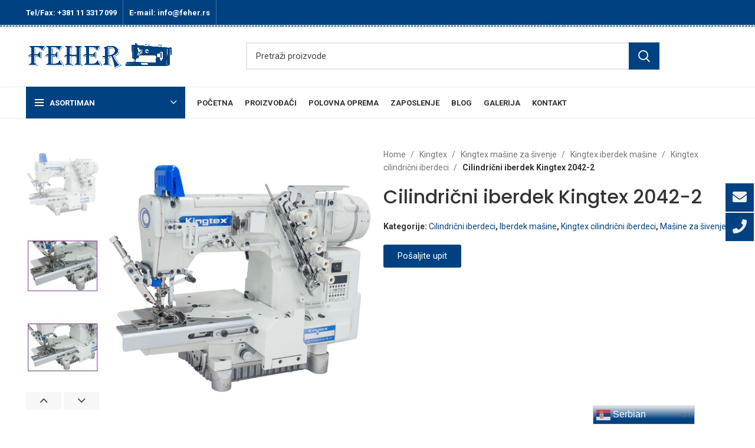

--- FILE ---
content_type: text/html; charset=UTF-8
request_url: https://feher.rs/product/2042-2/
body_size: 28376
content:
<!DOCTYPE html>
<html lang="en-US">
<head>
	<meta charset="UTF-8">
	<link rel="profile" href="https://gmpg.org/xfn/11">
	<link rel="pingback" href="https://feher.rs/xmlrpc.php">

			<script>window.MSInputMethodContext && document.documentMode && document.write('<script src="https://feher.rs/wp-content/themes/woodmart/js/libs/ie11CustomProperties.min.js"><\/script>');</script>
		<meta name='robots' content='index, follow, max-image-preview:large, max-snippet:-1, max-video-preview:-1' />

	<!-- This site is optimized with the Yoast SEO plugin v20.13 - https://yoast.com/wordpress/plugins/seo/ -->
	<title>Cilindrični iberdek Kingtex 2042-2 - Feher</title>
	<link rel="canonical" href="https://feher.rs/product/2042-2/" />
	<meta property="og:locale" content="en_US" />
	<meta property="og:type" content="article" />
	<meta property="og:title" content="Cilindrični iberdek Kingtex 2042-2 - Feher" />
	<meta property="og:description" content="Kingtex 2042-2 &#8211; Cilindrični iberdek za vajbunt pojas sa Direct Drive motorom tri igle i pet konaca razmak igala 5.6" />
	<meta property="og:url" content="https://feher.rs/product/2042-2/" />
	<meta property="og:site_name" content="Feher" />
	<meta property="article:modified_time" content="2022-10-26T12:27:29+00:00" />
	<meta property="og:image" content="https://feher.rs/wp-content/uploads/2020/10/cxm20422-800-1.jpg" />
	<meta property="og:image:width" content="800" />
	<meta property="og:image:height" content="800" />
	<meta property="og:image:type" content="image/jpeg" />
	<meta name="twitter:card" content="summary_large_image" />
	<meta name="twitter:label1" content="Est. reading time" />
	<meta name="twitter:data1" content="1 minute" />
	<script type="application/ld+json" class="yoast-schema-graph">{"@context":"https://schema.org","@graph":[{"@type":"WebPage","@id":"https://feher.rs/product/2042-2/","url":"https://feher.rs/product/2042-2/","name":"Cilindrični iberdek Kingtex 2042-2 - Feher","isPartOf":{"@id":"https://feher.rs/#website"},"primaryImageOfPage":{"@id":"https://feher.rs/product/2042-2/#primaryimage"},"image":{"@id":"https://feher.rs/product/2042-2/#primaryimage"},"thumbnailUrl":"https://feher.rs/wp-content/uploads/2020/10/cxm20422-800-1.jpg","datePublished":"2020-10-17T14:08:04+00:00","dateModified":"2022-10-26T12:27:29+00:00","breadcrumb":{"@id":"https://feher.rs/product/2042-2/#breadcrumb"},"inLanguage":"en-US","potentialAction":[{"@type":"ReadAction","target":["https://feher.rs/product/2042-2/"]}]},{"@type":"ImageObject","inLanguage":"en-US","@id":"https://feher.rs/product/2042-2/#primaryimage","url":"https://feher.rs/wp-content/uploads/2020/10/cxm20422-800-1.jpg","contentUrl":"https://feher.rs/wp-content/uploads/2020/10/cxm20422-800-1.jpg","width":800,"height":800},{"@type":"BreadcrumbList","@id":"https://feher.rs/product/2042-2/#breadcrumb","itemListElement":[{"@type":"ListItem","position":1,"name":"Home","item":"https://feher.rs/"},{"@type":"ListItem","position":2,"name":"Cilindrični iberdek Kingtex 2042-2"}]},{"@type":"WebSite","@id":"https://feher.rs/#website","url":"https://feher.rs/","name":"Feher","description":"","potentialAction":[{"@type":"SearchAction","target":{"@type":"EntryPoint","urlTemplate":"https://feher.rs/?s={search_term_string}"},"query-input":"required name=search_term_string"}],"inLanguage":"en-US"}]}</script>
	<!-- / Yoast SEO plugin. -->


<link rel='dns-prefetch' href='//www.googletagmanager.com' />
<link rel='dns-prefetch' href='//fonts.googleapis.com' />
<link rel="alternate" type="application/rss+xml" title="Feher &raquo; Feed" href="https://feher.rs/feed/" />
<link rel="alternate" type="application/rss+xml" title="Feher &raquo; Comments Feed" href="https://feher.rs/comments/feed/" />
<link rel='stylesheet' id='wc-blocks-vendors-style-css' href='https://feher.rs/wp-content/plugins/woocommerce/packages/woocommerce-blocks/build/wc-blocks-vendors-style.css?ver=9.4.4' type='text/css' media='all' />
<link rel='stylesheet' id='wc-blocks-style-css' href='https://feher.rs/wp-content/plugins/woocommerce/packages/woocommerce-blocks/build/wc-blocks-style.css?ver=9.4.4' type='text/css' media='all' />
<link rel='stylesheet' id='float-menu-css' href='https://feher.rs/wp-content/plugins/float-menu/public/assets/css/style.min.css?ver=6.0.1' type='text/css' media='all' />
<style id='float-menu-inline-css' type='text/css'>
.float-menu-1 { --fm-icon-size: 24px; --fm-label-size: 15px; --fm-border-radius: 50%; --fm-color: #E86E2C; --fm-background: #1b094f; --fm-z-index: 9999; }@media only screen and (max-width: 480px){ .float-menu-1 { --fm-icon-size: 24px; --fm-label-size: 15px; } }.fm-item-1-0 { --fm-color: rgb(240,240,240); --fm-background: rgb(0,66,129); --fm-label-font: inherit; --fm-label-font-style: normal; --fm-label-weight: normal; --fm-text-font: inherit; --fm-text-size: 16px; --fm-text-weight: normal; }.fm-item-1-0:hover { --fm-hover-color: rgb(0,66,129); --fm-hover-background: rgb(240,240,240); }.fm-item-1-1 { --fm-color: rgb(240,240,240); --fm-background: rgb(0,66,129); --fm-label-font: inherit; --fm-label-font-style: normal; --fm-label-weight: normal; --fm-text-font: inherit; --fm-text-size: 16px; --fm-text-weight: normal; }.fm-item-1-1:hover { --fm-hover-color: rgb(0,66,129); --fm-hover-background: rgb(240,240,240); }
</style>
<link rel='stylesheet' id='float-menu-fontawesome-css' href='https://feher.rs/wp-content/plugins/float-menu//vendors/fontawesome/css/all.min.css?ver=6.5.1' type='text/css' media='all' />
<style id='woocommerce-inline-inline-css' type='text/css'>
.woocommerce form .form-row .required { visibility: visible; }
</style>
<link rel='stylesheet' id='elementor-icons-css' href='https://feher.rs/wp-content/plugins/elementor/assets/lib/eicons/css/elementor-icons.min.css?ver=5.29.0' type='text/css' media='all' />
<link rel='stylesheet' id='elementor-frontend-css' href='https://feher.rs/wp-content/plugins/elementor/assets/css/frontend.min.css?ver=3.21.5' type='text/css' media='all' />
<link rel='stylesheet' id='swiper-css' href='https://feher.rs/wp-content/plugins/elementor/assets/lib/swiper/v8/css/swiper.min.css?ver=8.4.5' type='text/css' media='all' />
<link rel='stylesheet' id='elementor-post-10617-css' href='https://feher.rs/wp-content/uploads/elementor/css/post-10617.css?ver=1715594298' type='text/css' media='all' />
<link rel='stylesheet' id='elementor-pro-css' href='https://feher.rs/wp-content/plugins/elementor-pro/assets/css/frontend.min.css?ver=3.11.3' type='text/css' media='all' />
<link rel='stylesheet' id='elementor-post-19209-css' href='https://feher.rs/wp-content/uploads/elementor/css/post-19209.css?ver=1715597458' type='text/css' media='all' />
<link rel='stylesheet' id='bootstrap-css' href='https://feher.rs/wp-content/themes/woodmart/css/bootstrap-light.min.css?ver=7.0.2' type='text/css' media='all' />
<link rel='stylesheet' id='woodmart-style-css' href='https://feher.rs/wp-content/themes/woodmart/css/parts/base.min.css?ver=7.0.2' type='text/css' media='all' />
<link rel='stylesheet' id='wd-widget-wd-recent-posts-css' href='https://feher.rs/wp-content/themes/woodmart/css/parts/widget-wd-recent-posts.min.css?ver=7.0.2' type='text/css' media='all' />
<link rel='stylesheet' id='wd-widget-nav-css' href='https://feher.rs/wp-content/themes/woodmart/css/parts/widget-nav.min.css?ver=7.0.2' type='text/css' media='all' />
<link rel='stylesheet' id='wd-widget-wd-layered-nav-css' href='https://feher.rs/wp-content/themes/woodmart/css/parts/woo-widget-wd-layered-nav.min.css?ver=7.0.2' type='text/css' media='all' />
<link rel='stylesheet' id='wd-woo-mod-swatches-base-css' href='https://feher.rs/wp-content/themes/woodmart/css/parts/woo-mod-swatches-base.min.css?ver=7.0.2' type='text/css' media='all' />
<link rel='stylesheet' id='wd-woo-mod-swatches-filter-css' href='https://feher.rs/wp-content/themes/woodmart/css/parts/woo-mod-swatches-filter.min.css?ver=7.0.2' type='text/css' media='all' />
<link rel='stylesheet' id='wd-widget-product-cat-css' href='https://feher.rs/wp-content/themes/woodmart/css/parts/woo-widget-product-cat.min.css?ver=7.0.2' type='text/css' media='all' />
<link rel='stylesheet' id='wd-widget-layered-nav-stock-status-css' href='https://feher.rs/wp-content/themes/woodmart/css/parts/woo-widget-layered-nav-stock-status.min.css?ver=7.0.2' type='text/css' media='all' />
<link rel='stylesheet' id='wd-widget-product-list-css' href='https://feher.rs/wp-content/themes/woodmart/css/parts/woo-widget-product-list.min.css?ver=7.0.2' type='text/css' media='all' />
<link rel='stylesheet' id='wd-widget-slider-price-filter-css' href='https://feher.rs/wp-content/themes/woodmart/css/parts/woo-widget-slider-price-filter.min.css?ver=7.0.2' type='text/css' media='all' />
<link rel='stylesheet' id='wd-wp-gutenberg-css' href='https://feher.rs/wp-content/themes/woodmart/css/parts/wp-gutenberg.min.css?ver=7.0.2' type='text/css' media='all' />
<link rel='stylesheet' id='wd-wpcf7-css' href='https://feher.rs/wp-content/themes/woodmart/css/parts/int-wpcf7.min.css?ver=7.0.2' type='text/css' media='all' />
<link rel='stylesheet' id='wd-base-deprecated-css' href='https://feher.rs/wp-content/themes/woodmart/css/parts/base-deprecated.min.css?ver=7.0.2' type='text/css' media='all' />
<link rel='stylesheet' id='wd-elementor-base-css' href='https://feher.rs/wp-content/themes/woodmart/css/parts/int-elem-base.min.css?ver=7.0.2' type='text/css' media='all' />
<link rel='stylesheet' id='wd-elementor-pro-base-css' href='https://feher.rs/wp-content/themes/woodmart/css/parts/int-elementor-pro.min.css?ver=7.0.2' type='text/css' media='all' />
<link rel='stylesheet' id='wd-woocommerce-base-css' href='https://feher.rs/wp-content/themes/woodmart/css/parts/woocommerce-base.min.css?ver=7.0.2' type='text/css' media='all' />
<link rel='stylesheet' id='wd-mod-star-rating-css' href='https://feher.rs/wp-content/themes/woodmart/css/parts/mod-star-rating.min.css?ver=7.0.2' type='text/css' media='all' />
<link rel='stylesheet' id='wd-woo-el-track-order-css' href='https://feher.rs/wp-content/themes/woodmart/css/parts/woo-el-track-order.min.css?ver=7.0.2' type='text/css' media='all' />
<link rel='stylesheet' id='wd-woo-gutenberg-css' href='https://feher.rs/wp-content/themes/woodmart/css/parts/woo-gutenberg.min.css?ver=7.0.2' type='text/css' media='all' />
<link rel='stylesheet' id='wd-woo-mod-quantity-css' href='https://feher.rs/wp-content/themes/woodmart/css/parts/woo-mod-quantity.min.css?ver=7.0.2' type='text/css' media='all' />
<link rel='stylesheet' id='wd-woo-single-prod-el-base-css' href='https://feher.rs/wp-content/themes/woodmart/css/parts/woo-single-prod-el-base.min.css?ver=7.0.2' type='text/css' media='all' />
<link rel='stylesheet' id='wd-woo-mod-stock-status-css' href='https://feher.rs/wp-content/themes/woodmart/css/parts/woo-mod-stock-status.min.css?ver=7.0.2' type='text/css' media='all' />
<link rel='stylesheet' id='wd-woo-mod-shop-attributes-css' href='https://feher.rs/wp-content/themes/woodmart/css/parts/woo-mod-shop-attributes.min.css?ver=7.0.2' type='text/css' media='all' />
<link rel='stylesheet' id='child-style-css' href='https://feher.rs/wp-content/themes/woodmart-child/style.css?ver=7.0.2' type='text/css' media='all' />
<link rel='stylesheet' id='wd-header-base-css' href='https://feher.rs/wp-content/themes/woodmart/css/parts/header-base.min.css?ver=7.0.2' type='text/css' media='all' />
<link rel='stylesheet' id='wd-mod-tools-css' href='https://feher.rs/wp-content/themes/woodmart/css/parts/mod-tools.min.css?ver=7.0.2' type='text/css' media='all' />
<link rel='stylesheet' id='wd-header-elements-base-css' href='https://feher.rs/wp-content/themes/woodmart/css/parts/header-el-base.min.css?ver=7.0.2' type='text/css' media='all' />
<link rel='stylesheet' id='wd-social-icons-css' href='https://feher.rs/wp-content/themes/woodmart/css/parts/el-social-icons.min.css?ver=7.0.2' type='text/css' media='all' />
<link rel='stylesheet' id='wd-header-search-css' href='https://feher.rs/wp-content/themes/woodmart/css/parts/header-el-search.min.css?ver=7.0.2' type='text/css' media='all' />
<link rel='stylesheet' id='wd-header-search-form-css' href='https://feher.rs/wp-content/themes/woodmart/css/parts/header-el-search-form.min.css?ver=7.0.2' type='text/css' media='all' />
<link rel='stylesheet' id='wd-wd-search-results-css' href='https://feher.rs/wp-content/themes/woodmart/css/parts/wd-search-results.min.css?ver=7.0.2' type='text/css' media='all' />
<link rel='stylesheet' id='wd-wd-search-form-css' href='https://feher.rs/wp-content/themes/woodmart/css/parts/wd-search-form.min.css?ver=7.0.2' type='text/css' media='all' />
<link rel='stylesheet' id='wd-header-categories-nav-css' href='https://feher.rs/wp-content/themes/woodmart/css/parts/header-el-category-nav.min.css?ver=7.0.2' type='text/css' media='all' />
<link rel='stylesheet' id='wd-mod-nav-vertical-css' href='https://feher.rs/wp-content/themes/woodmart/css/parts/mod-nav-vertical.min.css?ver=7.0.2' type='text/css' media='all' />
<link rel='stylesheet' id='wd-page-title-css' href='https://feher.rs/wp-content/themes/woodmart/css/parts/page-title.min.css?ver=7.0.2' type='text/css' media='all' />
<link rel='stylesheet' id='wd-woo-single-prod-el-gallery-css' href='https://feher.rs/wp-content/themes/woodmart/css/parts/woo-single-prod-el-gallery.min.css?ver=7.0.2' type='text/css' media='all' />
<link rel='stylesheet' id='wd-woo-single-prod-el-gallery-opt-thumb-left-css' href='https://feher.rs/wp-content/themes/woodmart/css/parts/woo-single-prod-el-gallery-opt-thumb-left.min.css?ver=7.0.2' type='text/css' media='all' />
<link rel='stylesheet' id='wd-owl-carousel-css' href='https://feher.rs/wp-content/themes/woodmart/css/parts/lib-owl-carousel.min.css?ver=7.0.2' type='text/css' media='all' />
<link rel='stylesheet' id='wd-photoswipe-css' href='https://feher.rs/wp-content/themes/woodmart/css/parts/lib-photoswipe.min.css?ver=7.0.2' type='text/css' media='all' />
<link rel='stylesheet' id='wd-product-loop-css' href='https://feher.rs/wp-content/themes/woodmart/css/parts/woo-product-loop.min.css?ver=7.0.2' type='text/css' media='all' />
<link rel='stylesheet' id='wd-product-loop-tiled-css' href='https://feher.rs/wp-content/themes/woodmart/css/parts/woo-product-loop-tiled.min.css?ver=7.0.2' type='text/css' media='all' />
<link rel='stylesheet' id='wd-widget-collapse-css' href='https://feher.rs/wp-content/themes/woodmart/css/parts/opt-widget-collapse.min.css?ver=7.0.2' type='text/css' media='all' />
<link rel='stylesheet' id='wd-footer-base-css' href='https://feher.rs/wp-content/themes/woodmart/css/parts/footer-base.min.css?ver=7.0.2' type='text/css' media='all' />
<link rel='stylesheet' id='wd-text-block-css' href='https://feher.rs/wp-content/themes/woodmart/css/parts/el-text-block.min.css?ver=7.0.2' type='text/css' media='all' />
<link rel='stylesheet' id='wd-scroll-top-css' href='https://feher.rs/wp-content/themes/woodmart/css/parts/opt-scrolltotop.min.css?ver=7.0.2' type='text/css' media='all' />
<link rel='stylesheet' id='wd-bottom-toolbar-css' href='https://feher.rs/wp-content/themes/woodmart/css/parts/opt-bottom-toolbar.min.css?ver=7.0.2' type='text/css' media='all' />
<link rel='stylesheet' id='wd-header-cart-css' href='https://feher.rs/wp-content/themes/woodmart/css/parts/header-el-cart.min.css?ver=7.0.2' type='text/css' media='all' />
<link rel='stylesheet' id='wd-header-my-account-css' href='https://feher.rs/wp-content/themes/woodmart/css/parts/header-el-my-account.min.css?ver=7.0.2' type='text/css' media='all' />
<link rel='stylesheet' id='xts-style-theme_settings_default-css' href='https://feher.rs/wp-content/uploads/2023/10/xts-theme_settings_default-1697790483.css?ver=7.0.2' type='text/css' media='all' />
<link rel='stylesheet' id='xts-google-fonts-css' href='https://fonts.googleapis.com/css?family=Roboto%3A400%2C700%7CPoppins%3A400%2C600%2C500&#038;ver=7.0.2' type='text/css' media='all' />
<link rel='stylesheet' id='google-fonts-1-css' href='https://fonts.googleapis.com/css?family=Roboto+Slab%3A100%2C100italic%2C200%2C200italic%2C300%2C300italic%2C400%2C400italic%2C500%2C500italic%2C600%2C600italic%2C700%2C700italic%2C800%2C800italic%2C900%2C900italic&#038;display=auto&#038;ver=6.1.9' type='text/css' media='all' />
<link rel="preconnect" href="https://fonts.gstatic.com/" crossorigin><script type='text/javascript' src='https://feher.rs/wp-includes/js/jquery/jquery.min.js?ver=3.6.1' id='jquery-core-js'></script>
<script type='text/javascript' src='https://feher.rs/wp-includes/js/jquery/jquery-migrate.min.js?ver=3.3.2' id='jquery-migrate-js'></script>

<!-- Google tag (gtag.js) snippet added by Site Kit -->

<!-- Google Analytics snippet added by Site Kit -->
<script type='text/javascript' src='https://www.googletagmanager.com/gtag/js?id=G-VE3ZPDFQGB' id='google_gtagjs-js' async></script>
<script type='text/javascript' id='google_gtagjs-js-after'>
window.dataLayer = window.dataLayer || [];function gtag(){dataLayer.push(arguments);}
gtag("set","linker",{"domains":["feher.rs"]});
gtag("js", new Date());
gtag("set", "developer_id.dZTNiMT", true);
gtag("config", "G-VE3ZPDFQGB");
</script>

<!-- End Google tag (gtag.js) snippet added by Site Kit -->
<script type='text/javascript' src='https://feher.rs/wp-content/themes/woodmart/js/libs/device.min.js?ver=7.0.2' id='wd-device-library-js'></script>
<link rel="https://api.w.org/" href="https://feher.rs/wp-json/" /><link rel="alternate" type="application/json" href="https://feher.rs/wp-json/wp/v2/product/13174" /><link rel="EditURI" type="application/rsd+xml" title="RSD" href="https://feher.rs/xmlrpc.php?rsd" />
<link rel="wlwmanifest" type="application/wlwmanifest+xml" href="https://feher.rs/wp-includes/wlwmanifest.xml" />
<meta name="generator" content="WordPress 6.1.9" />
<meta name="generator" content="WooCommerce 7.4.1" />
<link rel='shortlink' href='https://feher.rs/?p=13174' />
<link rel="alternate" type="application/json+oembed" href="https://feher.rs/wp-json/oembed/1.0/embed?url=https%3A%2F%2Ffeher.rs%2Fproduct%2F2042-2%2F" />
<link rel="alternate" type="text/xml+oembed" href="https://feher.rs/wp-json/oembed/1.0/embed?url=https%3A%2F%2Ffeher.rs%2Fproduct%2F2042-2%2F&#038;format=xml" />
<meta name="generator" content="Site Kit by Google 1.126.0" />					<meta name="viewport" content="width=device-width, initial-scale=1.0, maximum-scale=1.0, user-scalable=no">
										<noscript><style>.woocommerce-product-gallery{ opacity: 1 !important; }</style></noscript>
	<meta name="generator" content="Elementor 3.21.5; features: e_optimized_assets_loading, additional_custom_breakpoints; settings: css_print_method-external, google_font-enabled, font_display-auto">
<style>

.podkategorije ul {
    display:flex;flex-wrap:wrap;
    margin:0;
    padding:0;
}
.podkategorije li  {
    width:25%;
    list-style:none;
    display:flex;
    align-items:center;
    justify-content:center;
    padding:10px;
    text-transform: uppercase;
    font-size: 20px;
    font-weight:500;
}
.podkategorije li a:hover {transform:scale(1.05);transition:0.1s ease-in-out;}
.podkategorije li a  {
    transition: 0.1s ease-in-out!important;
    display:flex;
    text-align:center;
    align-items:center;
    justify-content:center;
    height:100%;
    padding: 12px 25px;
    box-shadow: 0 0 3px rgb(0 0 0 / 10%);
    color: #fff;
    font-size: 18px;
    line-height: 1.4;
    transition: opacity .25s ease .25s;
    background-color: var(--wd-primary-color);
    border-radius: var(--wd-brd-radius);
}
	@media screen and (max-width:768px) {
		.podkategorije li {width:50%;}
	}
</style>
<link rel="icon" href="https://feher.rs/wp-content/uploads/2020/07/cropped-2-32x32.png" sizes="32x32" />
<link rel="icon" href="https://feher.rs/wp-content/uploads/2020/07/cropped-2-192x192.png" sizes="192x192" />
<link rel="apple-touch-icon" href="https://feher.rs/wp-content/uploads/2020/07/cropped-2-180x180.png" />
<meta name="msapplication-TileImage" content="https://feher.rs/wp-content/uploads/2020/07/cropped-2-270x270.png" />
		<style type="text/css" id="wp-custom-css">
			.wd-nav.wd-style-underline-reverse>li>a>.nav-link-text:after {
    top: -15px;
    height: 3px;
}
.wd-entry-meta {
    display: none;
}
.wd-nav-vertical .wd-dropdown-menu.wd-design-full-width {
    padding: 0px 10px 0px 20px;
}
.elementor-carousel-image:hover {
  -ms-transform: scale(1.1); /* IE 9 */
  -webkit-transform: scale(1.1); /* Safari 3-8 */
  transform: scale(1.1); 
	transition-duration: 0.7s;
}
.whb-sticky-shadow+.whb-clone .whb-row {
    background-color: #fff;
}
.podkategorije li a {
    width: 100%;
}		</style>
		<style>
		
		</style>			<style id="wd-style-header_153799-css" data-type="wd-style-header_153799">
				.whb-top-bar .wd-dropdown {
	margin-top: 1px;
}

.whb-top-bar .wd-dropdown:after {
	height: 11px;
}


.whb-header-bottom .wd-dropdown {
	margin-top: 6px;
}

.whb-header-bottom .wd-dropdown:after {
	height: 16px;
}


.whb-header .whb-header-bottom .wd-header-cats {
	margin-top: -1px;
	margin-bottom: -1px;
	height: calc(100% + 2px);
}

.whb-clone.whb-sticked .wd-dropdown {
	margin-top: 10px;
}

.whb-clone.whb-sticked .wd-dropdown:after {
	height: 20px;
}

@media (min-width: 1025px) {
		.whb-top-bar-inner {
		height: 42px;
		max-height: 42px;
	}

		
		.whb-general-header-inner {
		height: 105px;
		max-height: 105px;
	}

		
		.whb-header-bottom-inner {
		height: 52px;
		max-height: 52px;
	}

		
			.whb-clone .whb-general-header-inner {
		height: 60px;
		max-height: 60px;
	}
	
	}

@media (max-width: 1024px) {
		.whb-top-bar-inner {
		height: 38px;
		max-height: 38px;
	}
	
		.whb-general-header-inner {
		height: 60px;
		max-height: 60px;
	}
	
	
			.whb-clone .whb-general-header-inner {
		height: 60px;
		max-height: 60px;
	}
	
	}
		
.whb-top-bar {
	background-color: rgba(0, 66, 129, 1);
}

.whb-general-header {
	background-image: url(https://feher.rs/wp-content/uploads/2022/12/heder-traka-v2.png);background-size: inherit;background-attachment: inherit;background-position: inherit;background-repeat: repeat-x;border-color: rgba(232, 232, 232, 1);border-bottom-width: 1px;border-bottom-style: solid;
}

.whb-header-bottom {
	border-color: rgba(232, 232, 232, 1);border-bottom-width: 1px;border-bottom-style: solid;
}
			</style>
			</head>

<body data-rsssl=1 class="product-template-default single single-product postid-13174 theme-woodmart woocommerce woocommerce-page woocommerce-no-js wrapper-full-width  form-style-square  form-border-width-2 woodmart-product-design-default catalog-mode-on categories-accordion-on woodmart-archive-shop woodmart-ajax-shop-on offcanvas-sidebar-mobile offcanvas-sidebar-tablet sticky-toolbar-on elementor-default elementor-template-full-width elementor-kit-10617 elementor-page-19209">
			<script type="text/javascript" id="wd-flicker-fix">// Flicker fix.</script>	
	
	<div class="website-wrapper">
									<header class="whb-header whb-header_153799 whb-sticky-shadow whb-scroll-slide whb-sticky-clone whb-hide-on-scroll">
					<div class="whb-main-header">
	
<div class="whb-row whb-top-bar whb-not-sticky-row whb-with-bg whb-without-border whb-color-light whb-flex-flex-middle">
	<div class="container">
		<div class="whb-flex-row whb-top-bar-inner">
			<div class="whb-column whb-col-left whb-visible-lg">
	
<div class="wd-header-text set-cont-mb-s reset-last-child  whb-text-element"><strong><span style="color: #ffffff; font-size: 13px;">Tel/Fax: +381 11 3317 099</span></strong></div>
<div class="wd-header-divider wd-full-height  whb-divider-element"></div>
<div class="wd-header-text set-cont-mb-s reset-last-child  whb-text-element"><strong><span style="color: #ffffff; font-size: 13px;">E-mail: info@feher.rs</span></strong></div>
<div class="wd-header-divider wd-full-height  whb-divider-element"></div></div>
<div class="whb-column whb-col-center whb-visible-lg whb-empty-column">
	</div>
<div class="whb-column whb-col-right whb-visible-lg">
	
			<div class="wd-social-icons woodmart-social-icons icons-design-default icons-size- color-scheme-light social-follow social-form-circle text-center">

				
									<a rel="noopener noreferrer nofollow" href="#" target="_blank" class=" wd-social-icon social-facebook" aria-label="Facebook social link">
						<span class="wd-icon"></span>
											</a>
				
									<a rel="noopener noreferrer nofollow" href="#" target="_blank" class=" wd-social-icon social-twitter" aria-label="Twitter social link">
						<span class="wd-icon"></span>
											</a>
				
				
									<a rel="noopener noreferrer nofollow" href="#" target="_blank" class=" wd-social-icon social-instagram" aria-label="Instagram social link">
						<span class="wd-icon"></span>
											</a>
				
									<a rel="noopener noreferrer nofollow" href="#" target="_blank" class=" wd-social-icon social-youtube" aria-label="YouTube social link">
						<span class="wd-icon"></span>
											</a>
				
									<a rel="noopener noreferrer nofollow" href="#" target="_blank" class=" wd-social-icon social-pinterest" aria-label="Pinterest social link">
						<span class="wd-icon"></span>
											</a>
				
				
				
				
				
				
				
				
				
				
				
				
								
								
				
								
				
			</div>

		</div>
<div class="whb-column whb-col-mobile whb-hidden-lg">
	
			<div class="wd-social-icons woodmart-social-icons icons-design-default icons-size- color-scheme-light social-share social-form-circle text-center">

				
									<a rel="noopener noreferrer nofollow" href="https://www.facebook.com/sharer/sharer.php?u=https://feher.rs/product/2042-2/" target="_blank" class=" wd-social-icon social-facebook" aria-label="Facebook social link">
						<span class="wd-icon"></span>
											</a>
				
									<a rel="noopener noreferrer nofollow" href="https://twitter.com/share?url=https://feher.rs/product/2042-2/" target="_blank" class=" wd-social-icon social-twitter" aria-label="Twitter social link">
						<span class="wd-icon"></span>
											</a>
				
				
				
				
									<a rel="noopener noreferrer nofollow" href="https://pinterest.com/pin/create/button/?url=https://feher.rs/product/2042-2/&media=https://feher.rs/wp-content/uploads/2020/10/cxm20422-800-1.jpg&description=Cilindri%C4%8Dni+iberdek+Kingtex+2042-2" target="_blank" class=" wd-social-icon social-pinterest" aria-label="Pinterest social link">
						<span class="wd-icon"></span>
											</a>
				
				
									<a rel="noopener noreferrer nofollow" href="https://www.linkedin.com/shareArticle?mini=true&url=https://feher.rs/product/2042-2/" target="_blank" class=" wd-social-icon social-linkedin" aria-label="Linkedin social link">
						<span class="wd-icon"></span>
											</a>
				
				
				
				
				
				
				
				
				
				
								
								
				
									<a rel="noopener noreferrer nofollow" href="https://telegram.me/share/url?url=https://feher.rs/product/2042-2/" target="_blank" class=" wd-social-icon social-tg" aria-label="Telegram social link">
						<span class="wd-icon"></span>
											</a>
								
				
			</div>

		</div>
		</div>
	</div>
</div>

<div class="whb-row whb-general-header whb-not-sticky-row whb-with-bg whb-border-fullwidth whb-color-dark whb-flex-flex-middle">
	<div class="container">
		<div class="whb-flex-row whb-general-header-inner">
			<div class="whb-column whb-col-left whb-visible-lg">
	<div class="site-logo">
	<a href="https://feher.rs/" class="wd-logo wd-main-logo woodmart-logo woodmart-main-logo" rel="home">
		<img width="2519" height="519" src="https://feher.rs/wp-content/uploads/2022/10/FEHER-psd-radni-logo-bez-teksta.png" class="attachment-full size-full" alt="" decoding="async" style="max-width:250px;" srcset="https://feher.rs/wp-content/uploads/2022/10/FEHER-psd-radni-logo-bez-teksta.png 2519w, https://feher.rs/wp-content/uploads/2022/10/FEHER-psd-radni-logo-bez-teksta-430x89.png 430w, https://feher.rs/wp-content/uploads/2022/10/FEHER-psd-radni-logo-bez-teksta-150x31.png 150w, https://feher.rs/wp-content/uploads/2022/10/FEHER-psd-radni-logo-bez-teksta-700x144.png 700w, https://feher.rs/wp-content/uploads/2022/10/FEHER-psd-radni-logo-bez-teksta-400x82.png 400w, https://feher.rs/wp-content/uploads/2022/10/FEHER-psd-radni-logo-bez-teksta-1300x268.png 1300w, https://feher.rs/wp-content/uploads/2022/10/FEHER-psd-radni-logo-bez-teksta-768x158.png 768w, https://feher.rs/wp-content/uploads/2022/10/FEHER-psd-radni-logo-bez-teksta-1536x316.png 1536w, https://feher.rs/wp-content/uploads/2022/10/FEHER-psd-radni-logo-bez-teksta-2048x422.png 2048w, https://feher.rs/wp-content/uploads/2022/10/FEHER-psd-radni-logo-bez-teksta-860x177.png 860w" sizes="(max-width: 2519px) 100vw, 2519px" />	</a>
	</div>
</div>
<div class="whb-column whb-col-center whb-visible-lg">
	<div class="whb-space-element " style="width:103px;"></div>			<div class="wd-search-form wd-header-search-form wd-display-form whb-9x1ytaxq7aphtb3npidp woodmart-search-form">
				
				
				<form role="search" method="get" class="searchform  wd-style-with-bg search-style-with-bg woodmart-ajax-search" action="https://feher.rs/"  data-thumbnail="1" data-price="1" data-post_type="product" data-count="20" data-sku="0" data-symbols_count="3">
					<input type="text" class="s" placeholder="Pretraži proizvode" value="" name="s" aria-label="Search" title="Pretraži proizvode" required/>
					<input type="hidden" name="post_type" value="product">
										<button type="submit" class="searchsubmit">
						<span>
							Search						</span>
											</button>
				</form>

				
				
									<div class="search-results-wrapper">
						<div class="wd-dropdown-results wd-scroll wd-dropdown woodmart-search-results">
							<div class="wd-scroll-content"></div>
						</div>
					</div>
				
				
							</div>
		<div class="whb-space-element " style="width:103px;"></div></div>
<div class="whb-column whb-col-right whb-visible-lg">
	<div class="whb-space-element " style="width:15px;"></div></div>
<div class="whb-column whb-mobile-left whb-hidden-lg">
	<div class="wd-tools-element wd-header-mobile-nav wd-style-text wd-design-1 woodmart-burger-icon">
	<a href="#" rel="nofollow" aria-label="Open mobile menu">
		<span class="wd-tools-icon woodmart-burger">
					</span>
	
		<span class="wd-tools-text">Menu</span>
	</a>
</div><!--END wd-header-mobile-nav--></div>
<div class="whb-column whb-mobile-center whb-hidden-lg whb-empty-column">
	</div>
<div class="whb-column whb-mobile-right whb-hidden-lg">
	<div class="site-logo">
	<a href="https://feher.rs/" class="wd-logo wd-main-logo woodmart-logo woodmart-main-logo" rel="home">
		<img width="2519" height="519" src="https://feher.rs/wp-content/uploads/2022/10/FEHER-psd-radni-logo-bez-teksta.png" class="attachment-full size-full" alt="" decoding="async" style="max-width:179px;" srcset="https://feher.rs/wp-content/uploads/2022/10/FEHER-psd-radni-logo-bez-teksta.png 2519w, https://feher.rs/wp-content/uploads/2022/10/FEHER-psd-radni-logo-bez-teksta-430x89.png 430w, https://feher.rs/wp-content/uploads/2022/10/FEHER-psd-radni-logo-bez-teksta-150x31.png 150w, https://feher.rs/wp-content/uploads/2022/10/FEHER-psd-radni-logo-bez-teksta-700x144.png 700w, https://feher.rs/wp-content/uploads/2022/10/FEHER-psd-radni-logo-bez-teksta-400x82.png 400w, https://feher.rs/wp-content/uploads/2022/10/FEHER-psd-radni-logo-bez-teksta-1300x268.png 1300w, https://feher.rs/wp-content/uploads/2022/10/FEHER-psd-radni-logo-bez-teksta-768x158.png 768w, https://feher.rs/wp-content/uploads/2022/10/FEHER-psd-radni-logo-bez-teksta-1536x316.png 1536w, https://feher.rs/wp-content/uploads/2022/10/FEHER-psd-radni-logo-bez-teksta-2048x422.png 2048w, https://feher.rs/wp-content/uploads/2022/10/FEHER-psd-radni-logo-bez-teksta-860x177.png 860w" sizes="(max-width: 2519px) 100vw, 2519px" />	</a>
	</div>
</div>
		</div>
	</div>
</div>

<div class="whb-row whb-header-bottom whb-sticky-row whb-without-bg whb-border-fullwidth whb-color-dark whb-flex-flex-middle whb-hidden-mobile">
	<div class="container">
		<div class="whb-flex-row whb-header-bottom-inner">
			<div class="whb-column whb-col-left whb-visible-lg">
	
<div class="wd-header-cats wd-event-hover show-on-hover whb-wjlcubfdmlq3d7jvmt23 header-categories-nav" role="navigation" aria-label="Header categories navigation">
	<span class="menu-opener color-scheme-light header-categories-nav-wrap">
					<span class="menu-opener-icon woodmart-burger"></span>
		
		<span class="menu-open-label">
			Asortiman		</span>
	</span>
	<div class="wd-dropdown wd-dropdown-cats  categories-menu-dropdown">
		<ul id="menu-categories" class="menu wd-nav wd-nav-vertical vertical-navigation wd-design-default"><li id="menu-item-18052" class="menu-item menu-item-type-taxonomy menu-item-object-product_cat current-product-ancestor current-menu-parent current-product-parent menu-item-18052 item-level-0 menu-item-design-full-width menu-mega-dropdown wd-event-hover menu-item-has-children" ><a href="https://feher.rs/product-category/masine-za-sivenje/" class="woodmart-nav-link"><img width="56" height="47" src="https://feher.rs/wp-content/uploads/2022/12/row1-1.png" class="wd-nav-img" alt="" decoding="async" /><span class="nav-link-text">Mašine za šivenje</span></a>
<div class="wd-dropdown-menu wd-dropdown wd-design-full-width color-scheme-dark sub-menu-dropdown">

<div class="container">
			<link rel="stylesheet" id="elementor-post-18075-css" href="https://feher.rs/wp-content/uploads/elementor/css/post-18075.css?ver=1715594299" type="text/css" media="all">
					<div data-elementor-type="wp-post" data-elementor-id="18075" class="elementor elementor-18075">
						<section class="wd-negative-gap elementor-section elementor-top-section elementor-element elementor-element-f7609dc elementor-section-boxed elementor-section-height-default elementor-section-height-default wd-section-disabled" data-id="f7609dc" data-element_type="section" data-settings="{&quot;background_background&quot;:&quot;classic&quot;}">
						<div class="elementor-container elementor-column-gap-default">
					<div class="elementor-column elementor-col-50 elementor-top-column elementor-element elementor-element-948d1c7" data-id="948d1c7" data-element_type="column">
			<div class="elementor-widget-wrap elementor-element-populated">
						<div class="elementor-element elementor-element-2a0c093 elementor-icon-list--layout-traditional elementor-list-item-link-full_width elementor-widget elementor-widget-icon-list" data-id="2a0c093" data-element_type="widget" data-widget_type="icon-list.default">
				<div class="elementor-widget-container">
					<ul class="elementor-icon-list-items">
							<li class="elementor-icon-list-item">
											<a href="https://feher.rs/product-category/masine-za-sivenje/iberdek-masine/">

												<span class="elementor-icon-list-icon">
							<i aria-hidden="true" class="fas fa-arrow-alt-circle-right"></i>						</span>
										<span class="elementor-icon-list-text">Iberdek mašine</span>
											</a>
									</li>
								<li class="elementor-icon-list-item">
											<a href="https://feher.rs/product-category/masine-za-sivenje/masine-sa-lancanim-bodom/">

												<span class="elementor-icon-list-icon">
							<i aria-hidden="true" class="fas fa-arrow-alt-circle-right"></i>						</span>
										<span class="elementor-icon-list-text">Mašine sa lančanim bodom</span>
											</a>
									</li>
								<li class="elementor-icon-list-item">
											<a href="https://feher.rs/product-category/masine-za-sivenje/masine-sa-velikim-radnim-poljem/">

												<span class="elementor-icon-list-icon">
							<i aria-hidden="true" class="fas fa-arrow-alt-circle-right"></i>						</span>
										<span class="elementor-icon-list-text">Mašine sa velikim radnim poljem</span>
											</a>
									</li>
								<li class="elementor-icon-list-item">
											<a href="https://feher.rs/product-category/masine-za-sivenje/masine-za-izradu-rupica/">

												<span class="elementor-icon-list-icon">
							<i aria-hidden="true" class="fas fa-arrow-alt-circle-right"></i>						</span>
										<span class="elementor-icon-list-text">Mašine za izradu rupica</span>
											</a>
									</li>
								<li class="elementor-icon-list-item">
											<a href="https://feher.rs/product-category/masine-za-sivenje/masine-za-nasivanje-dugmadi/">

												<span class="elementor-icon-list-icon">
							<i aria-hidden="true" class="fas fa-arrow-alt-circle-right"></i>						</span>
										<span class="elementor-icon-list-text">Mašine za našivanje dugmadi</span>
											</a>
									</li>
								<li class="elementor-icon-list-item">
											<a href="https://feher.rs/product-category/masine-za-sivenje/masine-za-nasivanje-ringlica/">

												<span class="elementor-icon-list-icon">
							<i aria-hidden="true" class="fas fa-arrow-alt-circle-right"></i>						</span>
										<span class="elementor-icon-list-text">Mašine za našivanje ringlica</span>
											</a>
									</li>
						</ul>
				</div>
				</div>
					</div>
		</div>
				<div class="elementor-column elementor-col-50 elementor-top-column elementor-element elementor-element-4868cf8" data-id="4868cf8" data-element_type="column">
			<div class="elementor-widget-wrap elementor-element-populated">
						<div class="elementor-element elementor-element-c3f6532 elementor-icon-list--layout-traditional elementor-list-item-link-full_width elementor-widget elementor-widget-icon-list" data-id="c3f6532" data-element_type="widget" data-widget_type="icon-list.default">
				<div class="elementor-widget-container">
					<ul class="elementor-icon-list-items">
							<li class="elementor-icon-list-item">
											<a href="https://feher.rs/product-category/masine-za-sivenje/masine-za-sivenje-obuce/">

												<span class="elementor-icon-list-icon">
							<i aria-hidden="true" class="fas fa-arrow-alt-circle-right"></i>						</span>
										<span class="elementor-icon-list-text">Mašine za šivenje obuće</span>
											</a>
									</li>
								<li class="elementor-icon-list-item">
											<a href="https://feher.rs/product-category/masine-za-sivenje/masine-za-teske-materijale/">

												<span class="elementor-icon-list-icon">
							<i aria-hidden="true" class="fas fa-arrow-alt-circle-right"></i>						</span>
										<span class="elementor-icon-list-text">Mašine za teške materijale</span>
											</a>
									</li>
								<li class="elementor-icon-list-item">
											<a href="https://feher.rs/product-category/masine-za-sivenje/overlok-masine/">

												<span class="elementor-icon-list-icon">
							<i aria-hidden="true" class="fas fa-arrow-alt-circle-right"></i>						</span>
										<span class="elementor-icon-list-text">Overlok mašine</span>
											</a>
									</li>
								<li class="elementor-icon-list-item">
											<a href="https://feher.rs/product-category/masine-za-sivenje/standardne-masine/">

												<span class="elementor-icon-list-icon">
							<i aria-hidden="true" class="fas fa-arrow-alt-circle-right"></i>						</span>
										<span class="elementor-icon-list-text">Standardne mašine</span>
											</a>
									</li>
								<li class="elementor-icon-list-item">
											<a href="https://feher.rs/product-category/masine-za-sivenje/ostale-masine-i-uredaji/">

												<span class="elementor-icon-list-icon">
							<i aria-hidden="true" class="fas fa-arrow-alt-circle-right"></i>						</span>
										<span class="elementor-icon-list-text">Ostale mašine i uređaji</span>
											</a>
									</li>
						</ul>
				</div>
				</div>
					</div>
		</div>
					</div>
		</section>
				</div>
		
</div>

</div>
</li>
<li id="menu-item-18053" class="menu-item menu-item-type-taxonomy menu-item-object-product_cat menu-item-18053 item-level-0 menu-item-design-full-width menu-mega-dropdown wd-event-hover menu-item-has-children" ><a href="https://feher.rs/product-category/masine-za-varenje/" class="woodmart-nav-link"><img width="56" height="47" src="https://feher.rs/wp-content/uploads/2022/12/oprema-za-varenje-icon.png" class="wd-nav-img" alt="" decoding="async" /><span class="nav-link-text">Mašine za varenje</span></a>
<div class="wd-dropdown-menu wd-dropdown wd-design-full-width color-scheme-dark sub-menu-dropdown">

<div class="container">
			<link rel="stylesheet" id="elementor-post-18107-css" href="https://feher.rs/wp-content/uploads/elementor/css/post-18107.css?ver=1715594299" type="text/css" media="all">
					<div data-elementor-type="wp-post" data-elementor-id="18107" class="elementor elementor-18107">
						<section class="wd-negative-gap elementor-section elementor-top-section elementor-element elementor-element-00410b6 elementor-section-boxed elementor-section-height-default elementor-section-height-default wd-section-disabled" data-id="00410b6" data-element_type="section" data-settings="{&quot;background_background&quot;:&quot;classic&quot;}">
						<div class="elementor-container elementor-column-gap-default">
					<div class="elementor-column elementor-col-100 elementor-top-column elementor-element elementor-element-66c7f08" data-id="66c7f08" data-element_type="column">
			<div class="elementor-widget-wrap elementor-element-populated">
						<div class="elementor-element elementor-element-aaba439 elementor-icon-list--layout-traditional elementor-list-item-link-full_width elementor-widget elementor-widget-icon-list" data-id="aaba439" data-element_type="widget" data-widget_type="icon-list.default">
				<div class="elementor-widget-container">
					<ul class="elementor-icon-list-items">
							<li class="elementor-icon-list-item">
											<a href="https://feher.rs/product-category/masine-za-varenje/masine-za-ultrazvucno-varenje-spajanje/">

												<span class="elementor-icon-list-icon">
							<i aria-hidden="true" class="fas fa-arrow-alt-circle-right"></i>						</span>
										<span class="elementor-icon-list-text">Mašine za ultrazvučno varenje (spajanje)</span>
											</a>
									</li>
								<li class="elementor-icon-list-item">
											<a href="https://feher.rs/product-category/masine-za-varenje/masine-za-varenje-spajanje-sa-toplim-vazduhom/">

												<span class="elementor-icon-list-icon">
							<i aria-hidden="true" class="fas fa-arrow-alt-circle-right"></i>						</span>
										<span class="elementor-icon-list-text">Mašine za varenje (spajanje) sa toplim vazduhom</span>
											</a>
									</li>
						</ul>
				</div>
				</div>
					</div>
		</div>
					</div>
		</section>
				</div>
		
</div>

</div>
</li>
<li id="menu-item-18054" class="menu-item menu-item-type-taxonomy menu-item-object-product_cat menu-item-18054 item-level-0 menu-item-design-full-width menu-mega-dropdown wd-event-hover menu-item-has-children" ><a href="https://feher.rs/product-category/oprema-za-krojenje/" class="woodmart-nav-link"><img width="56" height="47" src="https://feher.rs/wp-content/uploads/2022/12/oprema-za-krojenje-icon.png" class="wd-nav-img" alt="" decoding="async" /><span class="nav-link-text">Oprema za krojenje</span></a>
<div class="wd-dropdown-menu wd-dropdown wd-design-full-width color-scheme-dark sub-menu-dropdown">

<div class="container">
			<link rel="stylesheet" id="elementor-post-18112-css" href="https://feher.rs/wp-content/uploads/elementor/css/post-18112.css?ver=1715594299" type="text/css" media="all">
					<div data-elementor-type="wp-post" data-elementor-id="18112" class="elementor elementor-18112">
						<section class="wd-negative-gap elementor-section elementor-top-section elementor-element elementor-element-1872980 elementor-section-boxed elementor-section-height-default elementor-section-height-default wd-section-disabled" data-id="1872980" data-element_type="section" data-settings="{&quot;background_background&quot;:&quot;classic&quot;}">
						<div class="elementor-container elementor-column-gap-default">
					<div class="elementor-column elementor-col-50 elementor-top-column elementor-element elementor-element-968e3c0" data-id="968e3c0" data-element_type="column">
			<div class="elementor-widget-wrap elementor-element-populated">
						<div class="elementor-element elementor-element-e80a49f elementor-icon-list--layout-traditional elementor-list-item-link-full_width elementor-widget elementor-widget-icon-list" data-id="e80a49f" data-element_type="widget" data-widget_type="icon-list.default">
				<div class="elementor-widget-container">
					<ul class="elementor-icon-list-items">
							<li class="elementor-icon-list-item">
											<a href="https://feher.rs/product-category/oprema-za-krojenje/automatske-masine-za-krojenje/">

												<span class="elementor-icon-list-icon">
							<i aria-hidden="true" class="fas fa-arrow-alt-circle-right"></i>						</span>
										<span class="elementor-icon-list-text">Automatske mašine za krojenje</span>
											</a>
									</li>
								<li class="elementor-icon-list-item">
											<a href="https://feher.rs/product-category/oprema-za-krojenje/automatske-masine-za-polaganje-tkanina/">

												<span class="elementor-icon-list-icon">
							<i aria-hidden="true" class="fas fa-arrow-alt-circle-right"></i>						</span>
										<span class="elementor-icon-list-text">Automatske mašine za polaganje tkanina</span>
											</a>
									</li>
								<li class="elementor-icon-list-item">
											<a href="https://feher.rs/product-category/oprema-za-krojenje/banseci-za-precizno-krojenje/">

												<span class="elementor-icon-list-icon">
							<i aria-hidden="true" class="fas fa-arrow-alt-circle-right"></i>						</span>
										<span class="elementor-icon-list-text">Banseci za precizno krojenje</span>
											</a>
									</li>
								<li class="elementor-icon-list-item">
											<a href="https://feher.rs/product-category/oprema-za-krojenje/end-cutteri/">

												<span class="elementor-icon-list-icon">
							<i aria-hidden="true" class="fas fa-arrow-alt-circle-right"></i>						</span>
										<span class="elementor-icon-list-text">End cutteri</span>
											</a>
									</li>
								<li class="elementor-icon-list-item">
											<a href="https://feher.rs/product-category/oprema-za-krojenje/kruzni-nozevi/">

												<span class="elementor-icon-list-icon">
							<i aria-hidden="true" class="fas fa-arrow-alt-circle-right"></i>						</span>
										<span class="elementor-icon-list-text">Kružni noževi</span>
											</a>
									</li>
						</ul>
				</div>
				</div>
					</div>
		</div>
				<div class="elementor-column elementor-col-50 elementor-top-column elementor-element elementor-element-aa1f05a" data-id="aa1f05a" data-element_type="column">
			<div class="elementor-widget-wrap elementor-element-populated">
						<div class="elementor-element elementor-element-bb5b17f elementor-icon-list--layout-traditional elementor-list-item-link-full_width elementor-widget elementor-widget-icon-list" data-id="bb5b17f" data-element_type="widget" data-widget_type="icon-list.default">
				<div class="elementor-widget-container">
					<ul class="elementor-icon-list-items">
							<li class="elementor-icon-list-item">
											<a href="https://feher.rs/product-category/oprema-za-krojenje/softveri/">

												<span class="elementor-icon-list-icon">
							<i aria-hidden="true" class="fas fa-arrow-alt-circle-right"></i>						</span>
										<span class="elementor-icon-list-text">Softveri</span>
											</a>
									</li>
								<li class="elementor-icon-list-item">
											<a href="https://feher.rs/product-category/masine-za-sivenje/masine-za-teske-materijale/">

												<span class="elementor-icon-list-icon">
							<i aria-hidden="true" class="fas fa-arrow-alt-circle-right"></i>						</span>
										<span class="elementor-icon-list-text">Mašine za teške materijale</span>
											</a>
									</li>
								<li class="elementor-icon-list-item">
											<a href="https://feher.rs/product-category/oprema-za-krojenje/stolovi-za-krojenje/">

												<span class="elementor-icon-list-icon">
							<i aria-hidden="true" class="fas fa-arrow-alt-circle-right"></i>						</span>
										<span class="elementor-icon-list-text">Stolovi za krojenje</span>
											</a>
									</li>
								<li class="elementor-icon-list-item">
											<a href="https://feher.rs/product-category/oprema-za-krojenje/vertikalni-nozevi-za-krojenje/">

												<span class="elementor-icon-list-icon">
							<i aria-hidden="true" class="fas fa-arrow-alt-circle-right"></i>						</span>
										<span class="elementor-icon-list-text">Vertikalni noževi za krojenje</span>
											</a>
									</li>
								<li class="elementor-icon-list-item">
											<a href="https://feher.rs/product-category/oprema-za-krojenje/ostala-oprema-za-krojenje-i-secenje/">

												<span class="elementor-icon-list-icon">
							<i aria-hidden="true" class="fas fa-arrow-alt-circle-right"></i>						</span>
										<span class="elementor-icon-list-text">Ostala oprema za krojenje i sečenje</span>
											</a>
									</li>
						</ul>
				</div>
				</div>
					</div>
		</div>
					</div>
		</section>
				</div>
		
</div>

</div>
</li>
<li id="menu-item-18055" class="menu-item menu-item-type-taxonomy menu-item-object-product_cat menu-item-18055 item-level-0 menu-item-design-full-width menu-mega-dropdown wd-event-hover menu-item-has-children" ><a href="https://feher.rs/product-category/oprema-za-peglanje/" class="woodmart-nav-link"><img width="56" height="47" src="https://feher.rs/wp-content/uploads/2022/12/oprema-za-peglanje-icon.png" class="wd-nav-img" alt="" decoding="async" /><span class="nav-link-text">Oprema za peglanje</span></a>
<div class="wd-dropdown-menu wd-dropdown wd-design-full-width color-scheme-dark sub-menu-dropdown">

<div class="container">
			<link rel="stylesheet" id="elementor-post-18124-css" href="https://feher.rs/wp-content/uploads/elementor/css/post-18124.css?ver=1715594299" type="text/css" media="all">
					<div data-elementor-type="wp-post" data-elementor-id="18124" class="elementor elementor-18124">
						<section class="wd-negative-gap elementor-section elementor-top-section elementor-element elementor-element-8a0631d elementor-section-boxed elementor-section-height-default elementor-section-height-default wd-section-disabled" data-id="8a0631d" data-element_type="section" data-settings="{&quot;background_background&quot;:&quot;classic&quot;}">
						<div class="elementor-container elementor-column-gap-default">
					<div class="elementor-column elementor-col-100 elementor-top-column elementor-element elementor-element-202173d" data-id="202173d" data-element_type="column">
			<div class="elementor-widget-wrap elementor-element-populated">
						<div class="elementor-element elementor-element-ae8907f elementor-icon-list--layout-traditional elementor-list-item-link-full_width elementor-widget elementor-widget-icon-list" data-id="ae8907f" data-element_type="widget" data-widget_type="icon-list.default">
				<div class="elementor-widget-container">
					<ul class="elementor-icon-list-items">
							<li class="elementor-icon-list-item">
											<a href="https://feher.rs/product-category/oprema-za-peglanje/fiksir-prese/">

												<span class="elementor-icon-list-icon">
							<i aria-hidden="true" class="fas fa-arrow-alt-circle-right"></i>						</span>
										<span class="elementor-icon-list-text">Fiksir prese</span>
											</a>
									</li>
								<li class="elementor-icon-list-item">
											<a href="https://feher.rs/product-category/oprema-za-peglanje/kotlovi-za-proizvodnju-pare/">

												<span class="elementor-icon-list-icon">
							<i aria-hidden="true" class="fas fa-arrow-alt-circle-right"></i>						</span>
										<span class="elementor-icon-list-text">Kotlovi za proizvodnju pare</span>
											</a>
									</li>
								<li class="elementor-icon-list-item">
											<a href="https://feher.rs/product-category/oprema-za-peglanje/prese-za-peglanje/">

												<span class="elementor-icon-list-icon">
							<i aria-hidden="true" class="fas fa-arrow-alt-circle-right"></i>						</span>
										<span class="elementor-icon-list-text">Prese za peglanje</span>
											</a>
									</li>
								<li class="elementor-icon-list-item">
											<a href="https://feher.rs/product-category/oprema-za-peglanje/stolovi-za-peglanje/">

												<span class="elementor-icon-list-icon">
							<i aria-hidden="true" class="fas fa-arrow-alt-circle-right"></i>						</span>
										<span class="elementor-icon-list-text">Stolovi za peglanje</span>
											</a>
									</li>
								<li class="elementor-icon-list-item">
											<a href="https://feher.rs/product-category/oprema-za-peglanje/ostala-oprema-za-peglanje/">

												<span class="elementor-icon-list-icon">
							<i aria-hidden="true" class="fas fa-arrow-alt-circle-right"></i>						</span>
										<span class="elementor-icon-list-text">Ostala oprema za peglanje</span>
											</a>
									</li>
						</ul>
				</div>
				</div>
					</div>
		</div>
					</div>
		</section>
				</div>
		
</div>

</div>
</li>
<li id="menu-item-18056" class="menu-item menu-item-type-taxonomy menu-item-object-product_cat menu-item-18056 item-level-0 menu-item-design-full-width menu-mega-dropdown wd-event-hover menu-item-has-children" ><a href="https://feher.rs/product-category/ostala-oprema/" class="woodmart-nav-link"><img width="56" height="47" src="https://feher.rs/wp-content/uploads/2022/12/ostala-oprema-icon-v2.png" class="wd-nav-img" alt="" decoding="async" /><span class="nav-link-text">Ostala oprema</span></a>
<div class="wd-dropdown-menu wd-dropdown wd-design-full-width color-scheme-dark sub-menu-dropdown">

<div class="container">
			<link rel="stylesheet" id="elementor-post-18129-css" href="https://feher.rs/wp-content/uploads/elementor/css/post-18129.css?ver=1715594299" type="text/css" media="all">
					<div data-elementor-type="wp-post" data-elementor-id="18129" class="elementor elementor-18129">
						<section class="wd-negative-gap elementor-section elementor-top-section elementor-element elementor-element-a849179 elementor-section-boxed elementor-section-height-default elementor-section-height-default wd-section-disabled" data-id="a849179" data-element_type="section" data-settings="{&quot;background_background&quot;:&quot;classic&quot;}">
						<div class="elementor-container elementor-column-gap-default">
					<div class="elementor-column elementor-col-100 elementor-top-column elementor-element elementor-element-485b2c9" data-id="485b2c9" data-element_type="column">
			<div class="elementor-widget-wrap elementor-element-populated">
						<div class="elementor-element elementor-element-2f585b9 elementor-icon-list--layout-traditional elementor-list-item-link-full_width elementor-widget elementor-widget-icon-list" data-id="2f585b9" data-element_type="widget" data-widget_type="icon-list.default">
				<div class="elementor-widget-container">
					<ul class="elementor-icon-list-items">
							<li class="elementor-icon-list-item">
											<a href="https://feher.rs/product-category/ostala-oprema/stolovi-za-montazu-u-tapetarskoj-industriji/">

												<span class="elementor-icon-list-icon">
							<i aria-hidden="true" class="fas fa-arrow-alt-circle-right"></i>						</span>
										<span class="elementor-icon-list-text">Stolovi za montažu u tapetarskoj industriji</span>
											</a>
									</li>
								<li class="elementor-icon-list-item">
											<a href="https://feher.rs/product-category/ostala-oprema/ostali-pribor/">

												<span class="elementor-icon-list-icon">
							<i aria-hidden="true" class="fas fa-arrow-alt-circle-right"></i>						</span>
										<span class="elementor-icon-list-text">Ostali pribor</span>
											</a>
									</li>
						</ul>
				</div>
				</div>
					</div>
		</div>
					</div>
		</section>
				</div>
		
</div>

</div>
</li>
<li id="menu-item-18057" class="menu-item menu-item-type-taxonomy menu-item-object-product_cat menu-item-18057 item-level-0 menu-item-design-full-width menu-mega-dropdown wd-event-hover menu-item-has-children" ><a href="https://feher.rs/product-category/polovna-oprema/" class="woodmart-nav-link"><img width="56" height="47" src="https://feher.rs/wp-content/uploads/2022/12/polovna-oprema-icon.png" class="wd-nav-img" alt="" decoding="async" /><span class="nav-link-text">Polovna oprema</span></a>
<div class="wd-dropdown-menu wd-dropdown wd-design-full-width color-scheme-dark sub-menu-dropdown">

<div class="container">
			<link rel="stylesheet" id="elementor-post-18134-css" href="https://feher.rs/wp-content/uploads/elementor/css/post-18134.css?ver=1715594299" type="text/css" media="all">
					<div data-elementor-type="wp-post" data-elementor-id="18134" class="elementor elementor-18134">
						<section class="wd-negative-gap elementor-section elementor-top-section elementor-element elementor-element-3712ebc elementor-section-boxed elementor-section-height-default elementor-section-height-default wd-section-disabled" data-id="3712ebc" data-element_type="section" data-settings="{&quot;background_background&quot;:&quot;classic&quot;}">
						<div class="elementor-container elementor-column-gap-default">
					<div class="elementor-column elementor-col-50 elementor-top-column elementor-element elementor-element-b80a65c" data-id="b80a65c" data-element_type="column">
			<div class="elementor-widget-wrap elementor-element-populated">
						<div class="elementor-element elementor-element-be67bef elementor-icon-list--layout-traditional elementor-list-item-link-full_width elementor-widget elementor-widget-icon-list" data-id="be67bef" data-element_type="widget" data-widget_type="icon-list.default">
				<div class="elementor-widget-container">
					<ul class="elementor-icon-list-items">
							<li class="elementor-icon-list-item">
											<a href="https://feher.rs/product-category/polovna-oprema/polovne-dugmetare/">

												<span class="elementor-icon-list-icon">
							<i aria-hidden="true" class="fas fa-arrow-alt-circle-right"></i>						</span>
										<span class="elementor-icon-list-text">Polovne dugmetare</span>
											</a>
									</li>
								<li class="elementor-icon-list-item">
											<a href="https://feher.rs/product-category/polovna-oprema/polovne-steperice/">

												<span class="elementor-icon-list-icon">
							<i aria-hidden="true" class="fas fa-arrow-alt-circle-right"></i>						</span>
										<span class="elementor-icon-list-text">Polovne šteperice</span>
											</a>
									</li>
								<li class="elementor-icon-list-item">
											<a href="https://feher.rs/product-category/polovna-oprema/polovne-rupicarke/">

												<span class="elementor-icon-list-icon">
							<i aria-hidden="true" class="fas fa-arrow-alt-circle-right"></i>						</span>
										<span class="elementor-icon-list-text">Polovne rupičarke</span>
											</a>
									</li>
								<li class="elementor-icon-list-item">
											<a href="https://feher.rs/product-category/polovna-oprema/polovni-overloci/">

												<span class="elementor-icon-list-icon">
							<i aria-hidden="true" class="fas fa-arrow-alt-circle-right"></i>						</span>
										<span class="elementor-icon-list-text">Polovni overloci</span>
											</a>
									</li>
								<li class="elementor-icon-list-item">
											<a href="https://feher.rs/product-category/polovna-oprema/polovni-iberdeci/">

												<span class="elementor-icon-list-icon">
							<i aria-hidden="true" class="fas fa-arrow-alt-circle-right"></i>						</span>
										<span class="elementor-icon-list-text">Polovni iberdeci</span>
											</a>
									</li>
								<li class="elementor-icon-list-item">
											<a href="https://feher.rs/product-category/polovna-oprema/polovne-specijalke/">

												<span class="elementor-icon-list-icon">
							<i aria-hidden="true" class="fas fa-arrow-alt-circle-right"></i>						</span>
										<span class="elementor-icon-list-text">Polovne specijalke</span>
											</a>
									</li>
								<li class="elementor-icon-list-item">
											<a href="https://feher.rs/product-category/polovna-oprema/polovna-oprema-za-peglanje/">

												<span class="elementor-icon-list-icon">
							<i aria-hidden="true" class="fas fa-arrow-alt-circle-right"></i>						</span>
										<span class="elementor-icon-list-text">Polovna oprema za peglanje</span>
											</a>
									</li>
						</ul>
				</div>
				</div>
					</div>
		</div>
				<div class="elementor-column elementor-col-50 elementor-top-column elementor-element elementor-element-2193b24" data-id="2193b24" data-element_type="column">
			<div class="elementor-widget-wrap elementor-element-populated">
						<div class="elementor-element elementor-element-df2d528 elementor-icon-list--layout-traditional elementor-list-item-link-full_width elementor-widget elementor-widget-icon-list" data-id="df2d528" data-element_type="widget" data-widget_type="icon-list.default">
				<div class="elementor-widget-container">
					<ul class="elementor-icon-list-items">
							<li class="elementor-icon-list-item">
											<a href="https://feher.rs/product-category/polovna-oprema/polovne-masine-za-teske-materijale/">

												<span class="elementor-icon-list-icon">
							<i aria-hidden="true" class="fas fa-arrow-alt-circle-right"></i>						</span>
										<span class="elementor-icon-list-text">Polovne mašine za teške materijale</span>
											</a>
									</li>
								<li class="elementor-icon-list-item">
											<a href="https://feher.rs/product-category/polovna-oprema/polovne-ringlicarke/">

												<span class="elementor-icon-list-icon">
							<i aria-hidden="true" class="fas fa-arrow-alt-circle-right"></i>						</span>
										<span class="elementor-icon-list-text">Polovne ringličarke</span>
											</a>
									</li>
								<li class="elementor-icon-list-item">
											<a href="https://feher.rs/product-category/polovna-oprema/polovne-cik-cak-masine/">

												<span class="elementor-icon-list-icon">
							<i aria-hidden="true" class="fas fa-arrow-alt-circle-right"></i>						</span>
										<span class="elementor-icon-list-text">Polovne cik cak mašine</span>
											</a>
									</li>
								<li class="elementor-icon-list-item">
											<a href="https://feher.rs/product-category/polovna-oprema/polovne-ketenstih-masine/">

												<span class="elementor-icon-list-icon">
							<i aria-hidden="true" class="fas fa-arrow-alt-circle-right"></i>						</span>
										<span class="elementor-icon-list-text">Polovne ketenstih mašine</span>
											</a>
									</li>
								<li class="elementor-icon-list-item">
											<a href="https://feher.rs/product-category/polovna-oprema/polovne-steperice-sa-dve-igle/">

												<span class="elementor-icon-list-icon">
							<i aria-hidden="true" class="fas fa-arrow-alt-circle-right"></i>						</span>
										<span class="elementor-icon-list-text">Polovne šteperice sa dve igle</span>
											</a>
									</li>
								<li class="elementor-icon-list-item">
											<a href="https://feher.rs/product-category/polovna-oprema/polovne-masine-za-obucu/">

												<span class="elementor-icon-list-icon">
							<i aria-hidden="true" class="fas fa-arrow-alt-circle-right"></i>						</span>
										<span class="elementor-icon-list-text">Polovne mašine za obuću</span>
											</a>
									</li>
						</ul>
				</div>
				</div>
					</div>
		</div>
					</div>
		</section>
				</div>
		
</div>

</div>
</li>
<li id="menu-item-18058" class="menu-item menu-item-type-taxonomy menu-item-object-product_cat menu-item-18058 item-level-0 menu-item-design-full-width menu-mega-dropdown wd-event-hover menu-item-has-children" ><a href="https://feher.rs/product-category/rezervni-delovi/" class="woodmart-nav-link"><img width="56" height="47" src="https://feher.rs/wp-content/uploads/2022/12/rezervni-delovi-icon.png" class="wd-nav-img" alt="" decoding="async" /><span class="nav-link-text">Rezervni delovi</span></a>
<div class="wd-dropdown-menu wd-dropdown wd-design-full-width color-scheme-dark sub-menu-dropdown">

<div class="container">
			<link rel="stylesheet" id="elementor-post-18142-css" href="https://feher.rs/wp-content/uploads/elementor/css/post-18142.css?ver=1715594299" type="text/css" media="all">
					<div data-elementor-type="wp-post" data-elementor-id="18142" class="elementor elementor-18142">
						<section class="wd-negative-gap elementor-section elementor-top-section elementor-element elementor-element-2cf317f elementor-section-boxed elementor-section-height-default elementor-section-height-default wd-section-disabled" data-id="2cf317f" data-element_type="section" data-settings="{&quot;background_background&quot;:&quot;classic&quot;}">
						<div class="elementor-container elementor-column-gap-default">
					<div class="elementor-column elementor-col-100 elementor-top-column elementor-element elementor-element-d24a8ae" data-id="d24a8ae" data-element_type="column">
			<div class="elementor-widget-wrap elementor-element-populated">
						<div class="elementor-element elementor-element-34a7eb9 elementor-icon-list--layout-traditional elementor-list-item-link-full_width elementor-widget elementor-widget-icon-list" data-id="34a7eb9" data-element_type="widget" data-widget_type="icon-list.default">
				<div class="elementor-widget-container">
					<ul class="elementor-icon-list-items">
							<li class="elementor-icon-list-item">
											<a href="https://feher.rs/product-category/rezervni-delovi/rezervni-delovi-za-industrijske-masine/">

												<span class="elementor-icon-list-icon">
							<i aria-hidden="true" class="fas fa-arrow-alt-circle-right"></i>						</span>
										<span class="elementor-icon-list-text">Rezervni delovi za industrijske mašine</span>
											</a>
									</li>
								<li class="elementor-icon-list-item">
											<a href="https://feher.rs/product-category/rezervni-delovi/rezervni-delovi-za-opremu-za-krojenje/">

												<span class="elementor-icon-list-icon">
							<i aria-hidden="true" class="fas fa-arrow-alt-circle-right"></i>						</span>
										<span class="elementor-icon-list-text">Rezervni delovi za opremu za krojenje</span>
											</a>
									</li>
								<li class="elementor-icon-list-item">
											<a href="https://feher.rs/product-category/rezervni-delovi/rezervni-delovi-za-opremu-za-peglanje/">

												<span class="elementor-icon-list-icon">
							<i aria-hidden="true" class="fas fa-arrow-alt-circle-right"></i>						</span>
										<span class="elementor-icon-list-text">Rezervni delovi za opremu za peglanje</span>
											</a>
									</li>
								<li class="elementor-icon-list-item">
											<a href="https://feher.rs/product-category/rezervni-delovi/dodatni-pribor/">

												<span class="elementor-icon-list-icon">
							<i aria-hidden="true" class="fas fa-arrow-alt-circle-right"></i>						</span>
										<span class="elementor-icon-list-text">Dodatni pribor</span>
											</a>
									</li>
						</ul>
				</div>
				</div>
					</div>
		</div>
					</div>
		</section>
				</div>
		
</div>

</div>
</li>
</ul>	</div>
</div>
</div>
<div class="whb-column whb-col-center whb-visible-lg">
	<div class="wd-header-nav wd-header-main-nav text-left wd-design-1 navigation-style-default" role="navigation" aria-label="Main navigation">
	<ul id="menu-glavni-meni" class="menu wd-nav wd-nav-main wd-style-default wd-gap-s"><li id="menu-item-18295" class="menu-item menu-item-type-post_type menu-item-object-page menu-item-home menu-item-18295 item-level-0 menu-item-design-default menu-simple-dropdown wd-event-hover" ><a href="https://feher.rs/" class="woodmart-nav-link"><span class="nav-link-text">Početna</span></a></li>
<li id="menu-item-13889" class="menu-item menu-item-type-custom menu-item-object-custom menu-item-13889 item-level-0 menu-item-design-sized menu-mega-dropdown wd-event-hover menu-item-has-children dropdown-with-height" style="--wd-dropdown-height: 450px;--wd-dropdown-width: 920px;"><a href="#" class="woodmart-nav-link"><span class="nav-link-text">Proizvođači</span></a>
<div class="wd-dropdown-menu wd-dropdown wd-design-sized color-scheme-dark sub-menu-dropdown">

<div class="container">
			<link rel="stylesheet" id="elementor-post-17940-css" href="https://feher.rs/wp-content/uploads/elementor/css/post-17940.css?ver=1752160943" type="text/css" media="all">
					<div data-elementor-type="wp-post" data-elementor-id="17940" class="elementor elementor-17940">
						<section class="wd-negative-gap elementor-section elementor-top-section elementor-element elementor-element-e37e292 elementor-section-content-middle elementor-section-boxed elementor-section-height-default elementor-section-height-default wd-section-disabled" data-id="e37e292" data-element_type="section">
						<div class="elementor-container elementor-column-gap-default">
					<div class="elementor-column elementor-col-25 elementor-top-column elementor-element elementor-element-314bc0e" data-id="314bc0e" data-element_type="column">
			<div class="elementor-widget-wrap elementor-element-populated">
						<div class="elementor-element elementor-element-d006c4e elementor-widget elementor-widget-image" data-id="d006c4e" data-element_type="widget" data-widget_type="image.default">
				<div class="elementor-widget-container">
														<a href="https://feher.rs/product-category/durkopp-adler/">
							<img width="250" height="150" src="https://feher.rs/wp-content/uploads/2022/11/durkopp-v1.png" class="attachment-large size-large wp-image-17951" alt="" srcset="https://feher.rs/wp-content/uploads/2022/11/durkopp-v1.png 250w, https://feher.rs/wp-content/uploads/2022/11/durkopp-v1-150x90.png 150w" sizes="(max-width: 250px) 100vw, 250px" />								</a>
													</div>
				</div>
					</div>
		</div>
				<div class="elementor-column elementor-col-25 elementor-top-column elementor-element elementor-element-5083617" data-id="5083617" data-element_type="column">
			<div class="elementor-widget-wrap elementor-element-populated">
						<div class="elementor-element elementor-element-11dabc2 elementor-widget elementor-widget-image" data-id="11dabc2" data-element_type="widget" data-widget_type="image.default">
				<div class="elementor-widget-container">
														<a href="https://feher.rs/product-category/fk-group/">
							<img width="250" height="150" src="https://feher.rs/wp-content/uploads/2022/11/fk-group-v1.png" class="attachment-large size-large wp-image-17952" alt="" srcset="https://feher.rs/wp-content/uploads/2022/11/fk-group-v1.png 250w, https://feher.rs/wp-content/uploads/2022/11/fk-group-v1-150x90.png 150w" sizes="(max-width: 250px) 100vw, 250px" />								</a>
													</div>
				</div>
					</div>
		</div>
				<div class="elementor-column elementor-col-25 elementor-top-column elementor-element elementor-element-9bda948" data-id="9bda948" data-element_type="column">
			<div class="elementor-widget-wrap elementor-element-populated">
						<div class="elementor-element elementor-element-ccc75fc elementor-widget elementor-widget-image" data-id="ccc75fc" data-element_type="widget" data-widget_type="image.default">
				<div class="elementor-widget-container">
														<a href="https://feher.rs/product-category/juki/">
							<img width="250" height="150" src="https://feher.rs/wp-content/uploads/2022/11/juki-v1.png" class="attachment-large size-large wp-image-17945" alt="" srcset="https://feher.rs/wp-content/uploads/2022/11/juki-v1.png 250w, https://feher.rs/wp-content/uploads/2022/11/juki-v1-150x90.png 150w" sizes="(max-width: 250px) 100vw, 250px" />								</a>
													</div>
				</div>
					</div>
		</div>
				<div class="elementor-column elementor-col-25 elementor-top-column elementor-element elementor-element-07b3769" data-id="07b3769" data-element_type="column">
			<div class="elementor-widget-wrap elementor-element-populated">
						<div class="elementor-element elementor-element-cbbb92c elementor-widget elementor-widget-image" data-id="cbbb92c" data-element_type="widget" data-widget_type="image.default">
				<div class="elementor-widget-container">
														<a href="https://feher.rs/product-category/habraken/">
							<img width="250" height="150" src="https://feher.rs/wp-content/uploads/2022/11/habraken-v1.png" class="attachment-large size-large wp-image-17960" alt="" srcset="https://feher.rs/wp-content/uploads/2022/11/habraken-v1.png 250w, https://feher.rs/wp-content/uploads/2022/11/habraken-v1-150x90.png 150w" sizes="(max-width: 250px) 100vw, 250px" />								</a>
													</div>
				</div>
					</div>
		</div>
					</div>
		</section>
				<section class="wd-negative-gap elementor-section elementor-top-section elementor-element elementor-element-c4c9dcb elementor-section-content-middle elementor-section-boxed elementor-section-height-default elementor-section-height-default wd-section-disabled" data-id="c4c9dcb" data-element_type="section">
						<div class="elementor-container elementor-column-gap-default">
					<div class="elementor-column elementor-col-25 elementor-top-column elementor-element elementor-element-0be3b11" data-id="0be3b11" data-element_type="column">
			<div class="elementor-widget-wrap elementor-element-populated">
						<div class="elementor-element elementor-element-96fa873 elementor-widget elementor-widget-image" data-id="96fa873" data-element_type="widget" data-widget_type="image.default">
				<div class="elementor-widget-container">
														<a href="https://feher.rs/product-category/bruce/">
							<img width="250" height="150" src="https://feher.rs/wp-content/uploads/2022/11/bruce-v1.png" class="attachment-large size-large wp-image-17943" alt="" srcset="https://feher.rs/wp-content/uploads/2022/11/bruce-v1.png 250w, https://feher.rs/wp-content/uploads/2022/11/bruce-v1-150x90.png 150w" sizes="(max-width: 250px) 100vw, 250px" />								</a>
													</div>
				</div>
					</div>
		</div>
				<div class="elementor-column elementor-col-25 elementor-top-column elementor-element elementor-element-915aab2" data-id="915aab2" data-element_type="column">
			<div class="elementor-widget-wrap elementor-element-populated">
						<div class="elementor-element elementor-element-49bfb9b elementor-widget elementor-widget-image" data-id="49bfb9b" data-element_type="widget" data-widget_type="image.default">
				<div class="elementor-widget-container">
														<a href="https://feher.rs/product-category/rexel/">
							<img width="250" height="150" src="https://feher.rs/wp-content/uploads/2022/11/rexel-v1.png" class="attachment-large size-large wp-image-17956" alt="" srcset="https://feher.rs/wp-content/uploads/2022/11/rexel-v1.png 250w, https://feher.rs/wp-content/uploads/2022/11/rexel-v1-150x90.png 150w" sizes="(max-width: 250px) 100vw, 250px" />								</a>
													</div>
				</div>
					</div>
		</div>
				<div class="elementor-column elementor-col-25 elementor-top-column elementor-element elementor-element-e40ea26" data-id="e40ea26" data-element_type="column">
			<div class="elementor-widget-wrap elementor-element-populated">
						<div class="elementor-element elementor-element-cc20dd1 elementor-widget elementor-widget-image" data-id="cc20dd1" data-element_type="widget" data-widget_type="image.default">
				<div class="elementor-widget-container">
														<a href="https://feher.rs/product-category/battistella/">
							<img width="265" height="101" src="https://feher.rs/wp-content/uploads/2025/05/Logo-Battistella-1.png" class="attachment-large size-large wp-image-19592" alt="" srcset="https://feher.rs/wp-content/uploads/2025/05/Logo-Battistella-1.png 265w, https://feher.rs/wp-content/uploads/2025/05/Logo-Battistella-1-150x57.png 150w" sizes="(max-width: 265px) 100vw, 265px" />								</a>
													</div>
				</div>
					</div>
		</div>
				<div class="elementor-column elementor-col-25 elementor-top-column elementor-element elementor-element-d7ba9dc" data-id="d7ba9dc" data-element_type="column">
			<div class="elementor-widget-wrap elementor-element-populated">
						<div class="elementor-element elementor-element-6bb66d2 elementor-widget elementor-widget-image" data-id="6bb66d2" data-element_type="widget" data-widget_type="image.default">
				<div class="elementor-widget-container">
													<img width="872" height="248" src="https://feher.rs/wp-content/uploads/2025/05/cropped-AMOR-digital-cutter-logo-1.png" class="attachment-large size-large wp-image-19591" alt="" srcset="https://feher.rs/wp-content/uploads/2025/05/cropped-AMOR-digital-cutter-logo-1.png 872w, https://feher.rs/wp-content/uploads/2025/05/cropped-AMOR-digital-cutter-logo-1-400x114.png 400w, https://feher.rs/wp-content/uploads/2025/05/cropped-AMOR-digital-cutter-logo-1-768x218.png 768w, https://feher.rs/wp-content/uploads/2025/05/cropped-AMOR-digital-cutter-logo-1-860x245.png 860w, https://feher.rs/wp-content/uploads/2025/05/cropped-AMOR-digital-cutter-logo-1-430x122.png 430w, https://feher.rs/wp-content/uploads/2025/05/cropped-AMOR-digital-cutter-logo-1-700x199.png 700w, https://feher.rs/wp-content/uploads/2025/05/cropped-AMOR-digital-cutter-logo-1-150x43.png 150w" sizes="(max-width: 872px) 100vw, 872px" />													</div>
				</div>
					</div>
		</div>
					</div>
		</section>
				<section class="wd-negative-gap elementor-section elementor-top-section elementor-element elementor-element-f2629b7 elementor-section-content-middle elementor-section-boxed elementor-section-height-default elementor-section-height-default wd-section-disabled" data-id="f2629b7" data-element_type="section">
						<div class="elementor-container elementor-column-gap-default">
					<div class="elementor-column elementor-col-25 elementor-top-column elementor-element elementor-element-2e11b90" data-id="2e11b90" data-element_type="column">
			<div class="elementor-widget-wrap elementor-element-populated">
						<div class="elementor-element elementor-element-e65ea5d elementor-widget elementor-widget-image" data-id="e65ea5d" data-element_type="widget" data-widget_type="image.default">
				<div class="elementor-widget-container">
													<img width="891" height="363" src="https://feher.rs/wp-content/uploads/2022/11/logo-goa.png" class="attachment-large size-large wp-image-19670" alt="" srcset="https://feher.rs/wp-content/uploads/2022/11/logo-goa.png 891w, https://feher.rs/wp-content/uploads/2022/11/logo-goa-400x163.png 400w, https://feher.rs/wp-content/uploads/2022/11/logo-goa-768x313.png 768w, https://feher.rs/wp-content/uploads/2022/11/logo-goa-860x350.png 860w, https://feher.rs/wp-content/uploads/2022/11/logo-goa-430x175.png 430w, https://feher.rs/wp-content/uploads/2022/11/logo-goa-700x285.png 700w, https://feher.rs/wp-content/uploads/2022/11/logo-goa-150x61.png 150w" sizes="(max-width: 891px) 100vw, 891px" />													</div>
				</div>
					</div>
		</div>
				<div class="elementor-column elementor-col-25 elementor-top-column elementor-element elementor-element-f27e10d" data-id="f27e10d" data-element_type="column">
			<div class="elementor-widget-wrap elementor-element-populated">
						<div class="elementor-element elementor-element-5e85eab elementor-widget elementor-widget-image" data-id="5e85eab" data-element_type="widget" data-widget_type="image.default">
				<div class="elementor-widget-container">
														<a href="https://feher.rs/product-category/robotech/">
							<img width="250" height="150" src="https://feher.rs/wp-content/uploads/2022/11/robotech-v1.png" class="attachment-large size-large wp-image-17959" alt="" srcset="https://feher.rs/wp-content/uploads/2022/11/robotech-v1.png 250w, https://feher.rs/wp-content/uploads/2022/11/robotech-v1-150x90.png 150w" sizes="(max-width: 250px) 100vw, 250px" />								</a>
													</div>
				</div>
					</div>
		</div>
				<div class="elementor-column elementor-col-25 elementor-top-column elementor-element elementor-element-b74ab96" data-id="b74ab96" data-element_type="column">
			<div class="elementor-widget-wrap elementor-element-populated">
						<div class="elementor-element elementor-element-f228ab6 elementor-widget elementor-widget-image" data-id="f228ab6" data-element_type="widget" data-widget_type="image.default">
				<div class="elementor-widget-container">
														<a href="https://feher.rs/product-category/rotondi/">
							<img width="250" height="150" src="https://feher.rs/wp-content/uploads/2022/11/rotondi-v1.png" class="attachment-large size-large wp-image-17954" alt="" srcset="https://feher.rs/wp-content/uploads/2022/11/rotondi-v1.png 250w, https://feher.rs/wp-content/uploads/2022/11/rotondi-v1-150x90.png 150w" sizes="(max-width: 250px) 100vw, 250px" />								</a>
													</div>
				</div>
					</div>
		</div>
				<div class="elementor-column elementor-col-25 elementor-top-column elementor-element elementor-element-1591224" data-id="1591224" data-element_type="column">
			<div class="elementor-widget-wrap elementor-element-populated">
						<div class="elementor-element elementor-element-8013478 elementor-widget elementor-widget-image" data-id="8013478" data-element_type="widget" data-widget_type="image.default">
				<div class="elementor-widget-container">
														<a href="https://feher.rs/product-category/hasel/">
							<img width="250" height="150" src="https://feher.rs/wp-content/uploads/2022/11/hasel-v1.png" class="attachment-large size-large wp-image-17955" alt="" srcset="https://feher.rs/wp-content/uploads/2022/11/hasel-v1.png 250w, https://feher.rs/wp-content/uploads/2022/11/hasel-v1-150x90.png 150w" sizes="(max-width: 250px) 100vw, 250px" />								</a>
													</div>
				</div>
					</div>
		</div>
					</div>
		</section>
				<section class="wd-negative-gap elementor-section elementor-top-section elementor-element elementor-element-5210fd4 elementor-section-content-middle elementor-section-boxed elementor-section-height-default elementor-section-height-default wd-section-disabled" data-id="5210fd4" data-element_type="section">
						<div class="elementor-container elementor-column-gap-default">
					<div class="elementor-column elementor-col-25 elementor-top-column elementor-element elementor-element-e528b1b" data-id="e528b1b" data-element_type="column">
			<div class="elementor-widget-wrap elementor-element-populated">
						<div class="elementor-element elementor-element-bea559d elementor-widget elementor-widget-image" data-id="bea559d" data-element_type="widget" data-widget_type="image.default">
				<div class="elementor-widget-container">
														<a href="https://feher.rs/product-category/premax/">
							<img width="250" height="150" src="https://feher.rs/wp-content/uploads/2022/11/premax-v1.png" class="attachment-large size-large wp-image-17958" alt="" srcset="https://feher.rs/wp-content/uploads/2022/11/premax-v1.png 250w, https://feher.rs/wp-content/uploads/2022/11/premax-v1-150x90.png 150w" sizes="(max-width: 250px) 100vw, 250px" />								</a>
													</div>
				</div>
					</div>
		</div>
				<div class="elementor-column elementor-col-25 elementor-top-column elementor-element elementor-element-d409f16" data-id="d409f16" data-element_type="column">
			<div class="elementor-widget-wrap elementor-element-populated">
						<div class="elementor-element elementor-element-40e851b elementor-widget elementor-widget-image" data-id="40e851b" data-element_type="widget" data-widget_type="image.default">
				<div class="elementor-widget-container">
														<a href="https://feher.rs/product-category/kingtex/">
							<img width="250" height="150" src="https://feher.rs/wp-content/uploads/2022/11/kingtex-v1.png" class="attachment-large size-large wp-image-17950" alt="" srcset="https://feher.rs/wp-content/uploads/2022/11/kingtex-v1.png 250w, https://feher.rs/wp-content/uploads/2022/11/kingtex-v1-150x90.png 150w" sizes="(max-width: 250px) 100vw, 250px" />								</a>
													</div>
				</div>
					</div>
		</div>
				<div class="elementor-column elementor-col-25 elementor-top-column elementor-element elementor-element-bdd7b5a" data-id="bdd7b5a" data-element_type="column">
			<div class="elementor-widget-wrap elementor-element-populated">
						<div class="elementor-element elementor-element-0b4c538 elementor-widget elementor-widget-image" data-id="0b4c538" data-element_type="widget" data-widget_type="image.default">
				<div class="elementor-widget-container">
														<a href="https://feher.rs/product-category/pegasus/">
							<img width="250" height="150" src="https://feher.rs/wp-content/uploads/2022/11/pegasus-v1.png" class="attachment-large size-large wp-image-17949" alt="" srcset="https://feher.rs/wp-content/uploads/2022/11/pegasus-v1.png 250w, https://feher.rs/wp-content/uploads/2022/11/pegasus-v1-150x90.png 150w" sizes="(max-width: 250px) 100vw, 250px" />								</a>
													</div>
				</div>
					</div>
		</div>
				<div class="elementor-column elementor-col-25 elementor-top-column elementor-element elementor-element-f665962" data-id="f665962" data-element_type="column">
			<div class="elementor-widget-wrap elementor-element-populated">
						<div class="elementor-element elementor-element-0241057 elementor-widget elementor-widget-image" data-id="0241057" data-element_type="widget" data-widget_type="image.default">
				<div class="elementor-widget-container">
														<a href="https://feher.rs/product-category/vetron/">
							<img width="250" height="150" src="https://feher.rs/wp-content/uploads/2022/11/vetron-v1.png" class="attachment-large size-large wp-image-17947" alt="" srcset="https://feher.rs/wp-content/uploads/2022/11/vetron-v1.png 250w, https://feher.rs/wp-content/uploads/2022/11/vetron-v1-150x90.png 150w" sizes="(max-width: 250px) 100vw, 250px" />								</a>
													</div>
				</div>
					</div>
		</div>
					</div>
		</section>
				<section class="wd-negative-gap elementor-section elementor-top-section elementor-element elementor-element-6c1a9bc elementor-section-content-middle elementor-section-boxed elementor-section-height-default elementor-section-height-default wd-section-disabled" data-id="6c1a9bc" data-element_type="section">
						<div class="elementor-container elementor-column-gap-default">
					<div class="elementor-column elementor-col-25 elementor-top-column elementor-element elementor-element-77d48e5" data-id="77d48e5" data-element_type="column">
			<div class="elementor-widget-wrap elementor-element-populated">
						<div class="elementor-element elementor-element-5ed9585 elementor-widget elementor-widget-image" data-id="5ed9585" data-element_type="widget" data-widget_type="image.default">
				<div class="elementor-widget-container">
														<a href="https://feher.rs/product-category/typical/">
							<img width="250" height="150" src="https://feher.rs/wp-content/uploads/2022/11/typical-v1.png" class="attachment-large size-large wp-image-17946" alt="" srcset="https://feher.rs/wp-content/uploads/2022/11/typical-v1.png 250w, https://feher.rs/wp-content/uploads/2022/11/typical-v1-150x90.png 150w" sizes="(max-width: 250px) 100vw, 250px" />								</a>
													</div>
				</div>
					</div>
		</div>
				<div class="elementor-column elementor-col-25 elementor-top-column elementor-element elementor-element-6cb91fe" data-id="6cb91fe" data-element_type="column">
			<div class="elementor-widget-wrap elementor-element-populated">
						<div class="elementor-element elementor-element-85b4606 elementor-widget elementor-widget-image" data-id="85b4606" data-element_type="widget" data-widget_type="image.default">
				<div class="elementor-widget-container">
														<a href="https://feher.rs/product-category/richpeace/">
							<img width="250" height="150" src="https://feher.rs/wp-content/uploads/2022/11/richpeace-v1.png" class="attachment-large size-large wp-image-17957" alt="" srcset="https://feher.rs/wp-content/uploads/2022/11/richpeace-v1.png 250w, https://feher.rs/wp-content/uploads/2022/11/richpeace-v1-150x90.png 150w" sizes="(max-width: 250px) 100vw, 250px" />								</a>
													</div>
				</div>
					</div>
		</div>
				<div class="elementor-column elementor-col-25 elementor-top-column elementor-element elementor-element-d9054a4" data-id="d9054a4" data-element_type="column">
			<div class="elementor-widget-wrap">
							</div>
		</div>
				<div class="elementor-column elementor-col-25 elementor-top-column elementor-element elementor-element-528bd82" data-id="528bd82" data-element_type="column">
			<div class="elementor-widget-wrap">
							</div>
		</div>
					</div>
		</section>
				</div>
		
</div>

</div>
</li>
<li id="menu-item-18525" class="menu-item menu-item-type-custom menu-item-object-custom menu-item-18525 item-level-0 menu-item-design-default menu-simple-dropdown wd-event-hover" ><a href="https://feher.rs/product-category/polovna-oprema/" class="woodmart-nav-link"><span class="nav-link-text">Polovna oprema</span></a></li>
<li id="menu-item-16196" class="menu-item menu-item-type-post_type menu-item-object-page menu-item-16196 item-level-0 menu-item-design-default menu-simple-dropdown wd-event-hover" ><a href="https://feher.rs/zaposlenje/" class="woodmart-nav-link"><span class="nav-link-text">Zaposlenje</span></a></li>
<li id="menu-item-16052" class="menu-item menu-item-type-post_type menu-item-object-page menu-item-16052 item-level-0 menu-item-design-default menu-simple-dropdown wd-event-hover" ><a href="https://feher.rs/blog/" class="woodmart-nav-link"><span class="nav-link-text">Blog</span></a></li>
<li id="menu-item-18441" class="menu-item menu-item-type-post_type menu-item-object-page menu-item-18441 item-level-0 menu-item-design-default menu-simple-dropdown wd-event-hover" ><a href="https://feher.rs/galerija/" class="woodmart-nav-link"><span class="nav-link-text">Galerija</span></a></li>
<li id="menu-item-13987" class="menu-item menu-item-type-post_type menu-item-object-page menu-item-has-children menu-item-13987 item-level-0 menu-item-design-default menu-simple-dropdown wd-event-hover" ><a href="https://feher.rs/kontakt/" class="woodmart-nav-link"><span class="nav-link-text">Kontakt</span></a><div class="color-scheme-dark wd-design-default wd-dropdown-menu wd-dropdown sub-menu-dropdown"><div class="container">
<ul class="wd-sub-menu sub-menu color-scheme-dark">
	<li id="menu-item-11296" class="menu-item menu-item-type-post_type menu-item-object-page menu-item-11296 item-level-1 wd-event-hover" ><a href="https://feher.rs/kako-do-nas/" class="woodmart-nav-link">Kako do nas</a></li>
</ul>
</div>
</div>
</li>
</ul></div><!--END MAIN-NAV-->
</div>
<div class="whb-column whb-col-right whb-visible-lg whb-empty-column">
	</div>
<div class="whb-column whb-col-mobile whb-hidden-lg whb-empty-column">
	</div>
		</div>
	</div>
</div>
</div>
				</header>
			
								<div class="main-page-wrapper">
		
								
		<!-- MAIN CONTENT AREA -->
				<div class="container">
			<div class="row content-layout-wrapper align-items-start">
						<div data-elementor-type="product" data-elementor-id="19209" class="elementor elementor-19209 elementor-location-single post-13174 product type-product status-publish has-post-thumbnail product_cat-cilindricni-iberdeci product_cat-iberdek-masine product_cat-cilindricni-iberdeci-k product_cat-masine-za-sivenje first instock shipping-taxable product-type-grouped product">
					<div class="elementor-section-wrap">
								<section class="wd-negative-gap elementor-section elementor-top-section elementor-element elementor-element-d488f96 elementor-section-boxed elementor-section-height-default elementor-section-height-default wd-section-disabled" data-id="d488f96" data-element_type="section">
						<div class="elementor-container elementor-column-gap-default">
					<div class="elementor-column elementor-col-50 elementor-top-column elementor-element elementor-element-1fe68e9" data-id="1fe68e9" data-element_type="column">
			<div class="elementor-widget-wrap elementor-element-populated">
						<div class="elementor-element elementor-element-0337075 yes elementor-widget elementor-widget-woocommerce-product-images" data-id="0337075" data-element_type="widget" data-widget_type="woocommerce-product-images.default">
				<div class="elementor-widget-container">
			<div class="woocommerce-product-gallery woocommerce-product-gallery--with-images woocommerce-product-gallery--columns-4 images wd-has-thumb images row align-items-start thumbs-position-left image-action-zoom" style="opacity: 0; transition: opacity .25s ease-in-out;">
	
	<div class="col-lg-9 order-lg-last">
		
		<figure class="woocommerce-product-gallery__wrapper owl-items-lg-1 owl-items-md-1 owl-items-sm-1 owl-items-xs-1 owl-carousel">
			<div class="product-image-wrap"><figure data-thumb="https://feher.rs/wp-content/uploads/2020/10/cxm20422-800-1-150x150.jpg" class="woocommerce-product-gallery__image"><a data-elementor-open-lightbox="no" href="https://feher.rs/wp-content/uploads/2020/10/cxm20422-800-1.jpg"><img width="700" height="700" src="https://feher.rs/wp-content/uploads/2020/10/cxm20422-800-1-700x700.jpg" class="wp-post-image wp-post-image" alt="" decoding="async" title="cxm20422-800-1" data-caption="" data-src="https://feher.rs/wp-content/uploads/2020/10/cxm20422-800-1.jpg" data-large_image="https://feher.rs/wp-content/uploads/2020/10/cxm20422-800-1.jpg" data-large_image_width="800" data-large_image_height="800" srcset="https://feher.rs/wp-content/uploads/2020/10/cxm20422-800-1-700x700.jpg 700w, https://feher.rs/wp-content/uploads/2020/10/cxm20422-800-1-430x430.jpg 430w, https://feher.rs/wp-content/uploads/2020/10/cxm20422-800-1-150x150.jpg 150w, https://feher.rs/wp-content/uploads/2020/10/cxm20422-800-1.jpg 800w" sizes="(max-width: 700px) 100vw, 700px" /></a></figure></div>
			<div class="product-image-wrap"><figure data-thumb="https://feher.rs/wp-content/uploads/2020/10/cxm2042-2-150x150.jpg" class="woocommerce-product-gallery__image"><a data-elementor-open-lightbox="no" href="https://feher.rs/wp-content/uploads/2020/10/cxm2042-2.jpg"><img width="700" height="700" src="https://feher.rs/wp-content/uploads/2020/10/cxm2042-2-700x700.jpg" class="" alt="" decoding="async" title="cxm2042-2" data-caption="" data-src="https://feher.rs/wp-content/uploads/2020/10/cxm2042-2.jpg" data-large_image="https://feher.rs/wp-content/uploads/2020/10/cxm2042-2.jpg" data-large_image_width="800" data-large_image_height="800" srcset="https://feher.rs/wp-content/uploads/2020/10/cxm2042-2-700x700.jpg 700w, https://feher.rs/wp-content/uploads/2020/10/cxm2042-2-430x430.jpg 430w, https://feher.rs/wp-content/uploads/2020/10/cxm2042-2-150x150.jpg 150w, https://feher.rs/wp-content/uploads/2020/10/cxm2042-2.jpg 800w" sizes="(max-width: 700px) 100vw, 700px" /></a></figure></div><div class="product-image-wrap"><figure data-thumb="https://feher.rs/wp-content/uploads/2020/10/cxm20422-800-3-150x150.jpg" class="woocommerce-product-gallery__image"><a data-elementor-open-lightbox="no" href="https://feher.rs/wp-content/uploads/2020/10/cxm20422-800-3.jpg"><img width="700" height="700" src="https://feher.rs/wp-content/uploads/2020/10/cxm20422-800-3-700x700.jpg" class="" alt="" decoding="async" title="cxm20422-800-3" data-caption="" data-src="https://feher.rs/wp-content/uploads/2020/10/cxm20422-800-3.jpg" data-large_image="https://feher.rs/wp-content/uploads/2020/10/cxm20422-800-3.jpg" data-large_image_width="800" data-large_image_height="800" srcset="https://feher.rs/wp-content/uploads/2020/10/cxm20422-800-3-700x700.jpg 700w, https://feher.rs/wp-content/uploads/2020/10/cxm20422-800-3-430x430.jpg 430w, https://feher.rs/wp-content/uploads/2020/10/cxm20422-800-3-150x150.jpg 150w, https://feher.rs/wp-content/uploads/2020/10/cxm20422-800-3.jpg 800w" sizes="(max-width: 700px) 100vw, 700px" /></a></figure></div><div class="product-image-wrap"><figure data-thumb="https://feher.rs/wp-content/uploads/2020/10/cxm-series_3-1-150x211.jpg" class="woocommerce-product-gallery__image"><a data-elementor-open-lightbox="no" href="https://feher.rs/wp-content/uploads/2020/10/cxm-series_3-1.jpg"><img width="595" height="835" src="https://feher.rs/wp-content/uploads/2020/10/cxm-series_3-1.jpg" class="" alt="" decoding="async" title="cxm-series_3" data-caption="" data-src="https://feher.rs/wp-content/uploads/2020/10/cxm-series_3-1.jpg" data-large_image="https://feher.rs/wp-content/uploads/2020/10/cxm-series_3-1.jpg" data-large_image_width="595" data-large_image_height="835" srcset="https://feher.rs/wp-content/uploads/2020/10/cxm-series_3-1.jpg 595w, https://feher.rs/wp-content/uploads/2020/10/cxm-series_3-1-430x603.jpg 430w, https://feher.rs/wp-content/uploads/2020/10/cxm-series_3-1-150x211.jpg 150w" sizes="(max-width: 595px) 100vw, 595px" /></a></figure></div>		</figure>

					<div class="product-additional-galleries">
					<div class="wd-show-product-gallery-wrap wd-action-btn wd-style-icon-bg-text wd-gallery-btn"><a href="#" rel="nofollow" class="woodmart-show-product-gallery"><span>Click to enlarge</span></a></div>
					</div>
			</div>

					<div class="col-lg-3 order-lg-first">
			<div class="thumbnails owl-items-sm-3 owl-items-xs-3"></div>
		</div>
	</div>
		</div>
				</div>
					</div>
		</div>
				<div class="elementor-column elementor-col-50 elementor-top-column elementor-element elementor-element-28d3955" data-id="28d3955" data-element_type="column">
			<div class="elementor-widget-wrap elementor-element-populated">
						<div class="elementor-element elementor-element-e51b75f elementor-widget elementor-widget-woocommerce-breadcrumb" data-id="e51b75f" data-element_type="widget" data-widget_type="woocommerce-breadcrumb.default">
				<div class="elementor-widget-container">
			<nav class="woocommerce-breadcrumb">				<a href="https://feher.rs" class="breadcrumb-link">
					Home				</a>
							<a href="https://feher.rs/product-category/kingtex/" class="breadcrumb-link">
					Kingtex				</a>
							<a href="https://feher.rs/product-category/kingtex/masine-za-sivenje-k/" class="breadcrumb-link">
					Kingtex mašine za šivenje				</a>
							<a href="https://feher.rs/product-category/kingtex/masine-za-sivenje-k/iberdek-k/" class="breadcrumb-link">
					Kingtex iberdek mašine				</a>
							<a href="https://feher.rs/product-category/kingtex/masine-za-sivenje-k/iberdek-k/cilindricni-iberdeci-k/" class="breadcrumb-link breadcrumb-link-last">
					Kingtex cilindrični iberdeci				</a>
							<span class="breadcrumb-last">
					Cilindrični iberdek Kingtex 2042-2				</span>
			</nav>		</div>
				</div>
				<div class="elementor-element elementor-element-56f2348 elementor-widget elementor-widget-woocommerce-product-title elementor-page-title elementor-widget-heading" data-id="56f2348" data-element_type="widget" data-widget_type="woocommerce-product-title.default">
				<div class="elementor-widget-container">
			<h1 class="product_title entry-title elementor-heading-title elementor-size-default">Cilindrični iberdek Kingtex 2042-2</h1>		</div>
				</div>
				<div class="elementor-element elementor-element-eaf1d9b elementor-woo-meta--view-inline elementor-widget elementor-widget-woocommerce-product-meta" data-id="eaf1d9b" data-element_type="widget" data-widget_type="woocommerce-product-meta.default">
				<div class="elementor-widget-container">
					<div class="product_meta">

			
			
							<span class="posted_in detail-container"><span class="detail-label">Kategorije:</span> <span class="detail-content"><a href="https://feher.rs/product-category/masine-za-sivenje/iberdek-masine/cilindricni-iberdeci/" rel="tag">Cilindrični iberdeci</a>, <a href="https://feher.rs/product-category/masine-za-sivenje/iberdek-masine/" rel="tag">Iberdek mašine</a>, <a href="https://feher.rs/product-category/kingtex/masine-za-sivenje-k/iberdek-k/cilindricni-iberdeci-k/" rel="tag">Kingtex cilindrični iberdeci</a>, <a href="https://feher.rs/product-category/masine-za-sivenje/" rel="tag">Mašine za šivenje</a></span></span>
			
			
			
		</div>
				</div>
				</div>
				<div class="elementor-element elementor-element-53ce1c4 elementor-widget elementor-widget-button" data-id="53ce1c4" data-element_type="widget" data-widget_type="button.default">
				<div class="elementor-widget-container">
					<div class="elementor-button-wrapper">
			<a class="elementor-button elementor-button-link elementor-size-sm" href="#elementor-action%3Aaction%3Dpopup%3Aopen%26settings%3DeyJpZCI6IjE5MjExIiwidG9nZ2xlIjpmYWxzZX0%3D">
						<span class="elementor-button-content-wrapper">
									<span class="elementor-button-text">Pošaljite upit</span>
					</span>
					</a>
		</div>
				</div>
				</div>
					</div>
		</div>
					</div>
		</section>
				<section class="wd-negative-gap elementor-section elementor-top-section elementor-element elementor-element-9b37718 wd-section-stretch elementor-section-boxed elementor-section-height-default elementor-section-height-default" data-id="9b37718" data-element_type="section">
						<div class="elementor-container elementor-column-gap-default">
					<div class="elementor-column elementor-col-100 elementor-top-column elementor-element elementor-element-543de27" data-id="543de27" data-element_type="column">
			<div class="elementor-widget-wrap elementor-element-populated">
						<div class="elementor-element elementor-element-4e87914 elementor-widget-divider--view-line elementor-widget elementor-widget-divider" data-id="4e87914" data-element_type="widget" data-widget_type="divider.default">
				<div class="elementor-widget-container">
					<div class="elementor-divider">
			<span class="elementor-divider-separator">
						</span>
		</div>
				</div>
				</div>
				<div class="elementor-element elementor-element-84dac21 elementor-widget elementor-widget-heading" data-id="84dac21" data-element_type="widget" data-widget_type="heading.default">
				<div class="elementor-widget-container">
			<h2 class="elementor-heading-title elementor-size-default">OPIS</h2>		</div>
				</div>
				<div class="elementor-element elementor-element-30edc71 elementor-widget elementor-widget-woocommerce-product-content" data-id="30edc71" data-element_type="widget" data-widget_type="woocommerce-product-content.default">
				<div class="elementor-widget-container">
			<p>Kingtex 2042-2 &#8211; Cilindrični iberdek za vajbunt pojas sa Direct Drive motorom</p>
<ul>
<li>tri igle i pet konaca</li>
<li>razmak igala 5.6 mm /6.4 mm</li>
<li>dužina boda 1.4 &#8211; 3.6 mm</li>
<li>visina podizanja papučice 5 mm</li>
<li>max. brzina rada 6.000 u/min</li>
</ul>
		</div>
				</div>
					</div>
		</div>
					</div>
		</section>
				<section class="wd-negative-gap elementor-section elementor-top-section elementor-element elementor-element-067988c elementor-section-boxed elementor-section-height-default elementor-section-height-default wd-section-disabled" data-id="067988c" data-element_type="section">
						<div class="elementor-container elementor-column-gap-default">
					<div class="elementor-column elementor-col-100 elementor-top-column elementor-element elementor-element-0d719df" data-id="0d719df" data-element_type="column">
			<div class="elementor-widget-wrap elementor-element-populated">
						<div class="elementor-element elementor-element-ce95d6c elementor-grid-4 elementor-grid-tablet-3 elementor-grid-mobile-2 elementor-products-grid elementor-wc-products elementor-widget elementor-widget-woocommerce-products" data-id="ce95d6c" data-element_type="widget" data-widget_type="woocommerce-products.default">
				<div class="elementor-widget-container">
			
	<div class="related-products">
		
				<h3 class="title slider-title">Slični proizvodi</h3>
				
								<div id="carousel-280" class="wd-carousel-container  slider-type-product products wd-carousel-spacing-20" data-owl-carousel data-desktop="4" data-tablet_landscape="4" data-tablet="3" data-mobile="2">
								<div class="owl-carousel owl-items-lg-4 owl-items-md-4 owl-items-sm-3 owl-items-xs-2">
					
							<div class="slide-product owl-carousel-item">
			
											<div class="product-grid-item product wd-hover-tiled woodmart-hover-tiled type-product post-11516 status-publish instock product_cat-standardni-overloci-b product_cat-masine-za-sivenje product_cat-overlok-masine product_cat-standardni-overloci has-post-thumbnail shipping-taxable product-type-grouped" data-loop="1" data-id="11516">
	
	
<div class="product-wrapper">
	<div class="product-element-top wd-quick-shop">
		<a href="https://feher.rs/product/x5/" class="product-image-link">
			<img width="430" height="337" src="https://feher.rs/wp-content/uploads/2020/08/201811080932241368-430x337.jpg" class="attachment-woocommerce_thumbnail size-woocommerce_thumbnail wp-image-11526" alt="" />		</a>
					<div class="hover-img">
				<a href="https://feher.rs/product/x5/">
					<img width="430" height="253" src="https://feher.rs/wp-content/uploads/2020/08/201812071544457379-430x253.jpg" class="attachment-woocommerce_thumbnail size-woocommerce_thumbnail wp-image-11527" alt="" />				</a>
			</div>
					<div class="wd-buttons wd-pos-r-t woodmart-buttons">
						<div class="wd-add-btn wd-action-btn wd-style-icon wd-add-cart-icon wd-add-cart-btn woodmart-add-btn"></div>
											</div>
	</div>

	<div class="product-element-bottom">
		<h3 class="wd-entities-title"><a href="https://feher.rs/product/x5/">Overlok Bruce X5-5</a></h3>										

		
				
			</div>
</div>
</div>
					
		</div>
				<div class="slide-product owl-carousel-item">
			
											<div class="product-grid-item product wd-hover-tiled woodmart-hover-tiled type-product post-11515 status-publish instock product_cat-cilindricni-overloci-b product_cat-masine-za-sivenje product_cat-overlok-masine product_cat-standardni-overloci has-post-thumbnail shipping-taxable product-type-grouped" data-loop="2" data-id="11515">
	
	
<div class="product-wrapper">
	<div class="product-element-top wd-quick-shop">
		<a href="https://feher.rs/product/bruce-b6-standardni-overlok/" class="product-image-link">
			<img width="430" height="211" src="https://feher.rs/wp-content/uploads/2020/08/202005282038200670-2-430x211.jpg" class="attachment-woocommerce_thumbnail size-woocommerce_thumbnail wp-image-11725" alt="" />		</a>
					<div class="hover-img">
				<a href="https://feher.rs/product/bruce-b6-standardni-overlok/">
					<img width="430" height="253" src="https://feher.rs/wp-content/uploads/2020/08/202005282123137755-430x253.jpg" class="attachment-woocommerce_thumbnail size-woocommerce_thumbnail wp-image-11524" alt="" />				</a>
			</div>
					<div class="wd-buttons wd-pos-r-t woodmart-buttons">
						<div class="wd-add-btn wd-action-btn wd-style-icon wd-add-cart-icon wd-add-cart-btn woodmart-add-btn"></div>
											</div>
	</div>

	<div class="product-element-bottom">
		<h3 class="wd-entities-title"><a href="https://feher.rs/product/bruce-b6-standardni-overlok/">Overlok Bruce B6</a></h3>										

		
				
			</div>
</div>
</div>
					
		</div>
				<div class="slide-product owl-carousel-item">
			
											<div class="product-grid-item product wd-hover-tiled woodmart-hover-tiled type-product post-11509 status-publish last instock product_cat-cilindricni-overloci-b product_cat-masine-za-sivenje product_cat-overlok-masine product_cat-cilindricni-overloci has-post-thumbnail shipping-taxable product-type-grouped" data-loop="3" data-id="11509">
	
	
<div class="product-wrapper">
	<div class="product-element-top wd-quick-shop">
		<a href="https://feher.rs/product/bruce-5100tdi-cilindricni-overlok/" class="product-image-link">
			<img width="430" height="337" src="https://feher.rs/wp-content/uploads/2020/08/BRC-5100TDI-430x337.jpg" class="attachment-woocommerce_thumbnail size-woocommerce_thumbnail wp-image-11511" alt="" />		</a>
					<div class="hover-img">
				<a href="https://feher.rs/product/bruce-5100tdi-cilindricni-overlok/">
					<img width="430" height="253" src="https://feher.rs/wp-content/uploads/2020/08/BRC-5100TDI2-430x253.jpg" class="attachment-woocommerce_thumbnail size-woocommerce_thumbnail wp-image-11513" alt="" />				</a>
			</div>
					<div class="wd-buttons wd-pos-r-t woodmart-buttons">
						<div class="wd-add-btn wd-action-btn wd-style-icon wd-add-cart-icon wd-add-cart-btn woodmart-add-btn"></div>
											</div>
	</div>

	<div class="product-element-bottom">
		<h3 class="wd-entities-title"><a href="https://feher.rs/product/bruce-5100tdi-cilindricni-overlok/">Cilindricni overlok Bruce 5100TDI</a></h3>										

		
				
			</div>
</div>
</div>
					
		</div>
				<div class="slide-product owl-carousel-item">
			
											<div class="product-grid-item product wd-hover-tiled woodmart-hover-tiled type-product post-11483 status-publish first instock product_cat-cilindricne-pojaserke-b product_cat-masine-za-sivenje product_cat-masine-sa-lancanim-bodom product_cat-cilindricne-pojaserke has-post-thumbnail shipping-taxable product-type-grouped" data-loop="4" data-id="11483">
	
	
<div class="product-wrapper">
	<div class="product-element-top wd-quick-shop">
		<a href="https://feher.rs/product/bruce-brc-264bdii/" class="product-image-link">
			<img width="430" height="337" src="https://feher.rs/wp-content/uploads/2020/08/201908051542283468-430x337.jpg" class="attachment-woocommerce_thumbnail size-woocommerce_thumbnail wp-image-11491" alt="" />		</a>
					<div class="hover-img">
				<a href="https://feher.rs/product/bruce-brc-264bdii/">
					<img width="430" height="253" src="https://feher.rs/wp-content/uploads/2020/08/201908051557323864-430x253.jpg" class="attachment-woocommerce_thumbnail size-woocommerce_thumbnail wp-image-11492" alt="" />				</a>
			</div>
					<div class="wd-buttons wd-pos-r-t woodmart-buttons">
						<div class="wd-add-btn wd-action-btn wd-style-icon wd-add-cart-icon wd-add-cart-btn woodmart-add-btn"></div>
											</div>
	</div>

	<div class="product-element-bottom">
		<h3 class="wd-entities-title"><a href="https://feher.rs/product/bruce-brc-264bdii/">Cilindricni iberdek Bruce BRC-264BDII</a></h3>										

		
				
			</div>
</div>
</div>
					
		</div>
				<div class="slide-product owl-carousel-item">
			
											<div class="product-grid-item product wd-hover-tiled woodmart-hover-tiled type-product post-11482 status-publish instock product_cat-cilindricne-pojaserke-b product_cat-masine-za-sivenje product_cat-masine-sa-lancanim-bodom product_cat-cilindricne-pojaserke has-post-thumbnail shipping-taxable product-type-grouped" data-loop="5" data-id="11482">
	
	
<div class="product-wrapper">
	<div class="product-element-top wd-quick-shop">
		<a href="https://feher.rs/product/bruce-brc-009vcdi/" class="product-image-link">
			<img width="430" height="337" src="https://feher.rs/wp-content/uploads/2020/08/201908051623235172-430x337.jpg" class="attachment-woocommerce_thumbnail size-woocommerce_thumbnail wp-image-11488" alt="" />		</a>
					<div class="hover-img">
				<a href="https://feher.rs/product/bruce-brc-009vcdi/">
					<img width="430" height="253" src="https://feher.rs/wp-content/uploads/2020/08/201908051636053756-430x253.jpg" class="attachment-woocommerce_thumbnail size-woocommerce_thumbnail wp-image-11489" alt="" />				</a>
			</div>
					<div class="wd-buttons wd-pos-r-t woodmart-buttons">
						<div class="wd-add-btn wd-action-btn wd-style-icon wd-add-cart-icon wd-add-cart-btn woodmart-add-btn"></div>
											</div>
	</div>

	<div class="product-element-bottom">
		<h3 class="wd-entities-title"><a href="https://feher.rs/product/bruce-brc-009vcdi/">Višeiglovka Bruce BRC-009VCDI</a></h3>										

		
				
			</div>
</div>
</div>
					
		</div>
				<div class="slide-product owl-carousel-item">
			
											<div class="product-grid-item product wd-hover-tiled woodmart-hover-tiled type-product post-11425 status-publish instock product_cat-cilindricni-iberdeci-p product_cat-masine-za-sivenje product_cat-iberdek-masine product_cat-cilindricni-iberdeci has-post-thumbnail shipping-taxable product-type-grouped" data-loop="6" data-id="11425">
	
	
<div class="product-wrapper">
	<div class="product-element-top wd-quick-shop">
		<a href="https://feher.rs/product/wt600p-series/" class="product-image-link">
			<img width="260" height="173" src="https://feher.rs/wp-content/uploads/2020/08/208-1_WT600P.jpg" class="attachment-woocommerce_thumbnail size-woocommerce_thumbnail wp-image-11443" alt="" />		</a>
				<div class="wd-buttons wd-pos-r-t woodmart-buttons">
						<div class="wd-add-btn wd-action-btn wd-style-icon wd-add-cart-icon wd-add-cart-btn woodmart-add-btn"></div>
											</div>
	</div>

	<div class="product-element-bottom">
		<h3 class="wd-entities-title"><a href="https://feher.rs/product/wt600p-series/">Cilindrični iberdek Pegasus WT600P series</a></h3>										

		
				
			</div>
</div>
</div>
					
		</div>
				<div class="slide-product owl-carousel-item">
			
											<div class="product-grid-item product wd-hover-tiled woodmart-hover-tiled type-product post-11424 status-publish last instock product_cat-ravni-p product_cat-masine-za-sivenje product_cat-iberdek-masine product_cat-ravni-iberdeci has-post-thumbnail shipping-taxable product-type-grouped" data-loop="7" data-id="11424">
	
	
<div class="product-wrapper">
	<div class="product-element-top wd-quick-shop">
		<a href="https://feher.rs/product/wt500p-series/" class="product-image-link">
			<img width="260" height="173" src="https://feher.rs/wp-content/uploads/2020/08/207-1_WT500P.jpg" class="attachment-woocommerce_thumbnail size-woocommerce_thumbnail wp-image-11441" alt="" />		</a>
				<div class="wd-buttons wd-pos-r-t woodmart-buttons">
						<div class="wd-add-btn wd-action-btn wd-style-icon wd-add-cart-icon wd-add-cart-btn woodmart-add-btn"></div>
											</div>
	</div>

	<div class="product-element-bottom">
		<h3 class="wd-entities-title"><a href="https://feher.rs/product/wt500p-series/">Ravan iberdek Pegasus WT500P series</a></h3>										

		
				
			</div>
</div>
</div>
					
		</div>
				<div class="slide-product owl-carousel-item">
			
											<div class="product-grid-item product wd-hover-tiled woodmart-hover-tiled type-product post-11419 status-publish first instock product_cat-cilindricne-pojaserke-p product_cat-masine-za-sivenje product_cat-masine-sa-lancanim-bodom product_cat-cilindricne-pojaserke has-post-thumbnail shipping-taxable product-type-grouped" data-loop="8" data-id="11419">
	
	
<div class="product-wrapper">
	<div class="product-element-top wd-quick-shop">
		<a href="https://feher.rs/product/w674-series/" class="product-image-link">
			<img width="260" height="173" src="https://feher.rs/wp-content/uploads/2020/08/210-1_W674.jpg" class="attachment-woocommerce_thumbnail size-woocommerce_thumbnail wp-image-11431" alt="" />		</a>
				<div class="wd-buttons wd-pos-r-t woodmart-buttons">
						<div class="wd-add-btn wd-action-btn wd-style-icon wd-add-cart-icon wd-add-cart-btn woodmart-add-btn"></div>
											</div>
	</div>

	<div class="product-element-bottom">
		<h3 class="wd-entities-title"><a href="https://feher.rs/product/w674-series/">Cilndrična pojaserka Pegasus W674 series</a></h3>										

		
				
			</div>
</div>
</div>
					
		</div>
				<div class="slide-product owl-carousel-item">
			
											<div class="product-grid-item product wd-hover-tiled woodmart-hover-tiled type-product post-11398 status-publish instock product_cat-cilindricne-pojaserke-p product_cat-masine-za-sivenje product_cat-masine-sa-lancanim-bodom product_cat-cilindricne-pojaserke has-post-thumbnail shipping-taxable product-type-grouped" data-loop="9" data-id="11398">
	
	
<div class="product-wrapper">
	<div class="product-element-top wd-quick-shop">
		<a href="https://feher.rs/product/tm625-series/" class="product-image-link">
			<img width="260" height="173" src="https://feher.rs/wp-content/uploads/2020/08/214-1_TM625.jpg" class="attachment-woocommerce_thumbnail size-woocommerce_thumbnail wp-image-11409" alt="" />		</a>
				<div class="wd-buttons wd-pos-r-t woodmart-buttons">
						<div class="wd-add-btn wd-action-btn wd-style-icon wd-add-cart-icon wd-add-cart-btn woodmart-add-btn"></div>
											</div>
	</div>

	<div class="product-element-bottom">
		<h3 class="wd-entities-title"><a href="https://feher.rs/product/tm625-series/">Pegasus TM625 series</a></h3>										

		
				
			</div>
</div>
</div>
					
		</div>
				<div class="slide-product owl-carousel-item">
			
											<div class="product-grid-item product wd-hover-tiled woodmart-hover-tiled type-product post-11395 status-publish instock product_cat-masine-laktarice-p product_cat-masine-za-sivenje product_cat-masine-sa-lancanim-bodom product_cat-masine-laktarice has-post-thumbnail shipping-taxable product-type-grouped" data-loop="10" data-id="11395">
	
	
<div class="product-wrapper">
	<div class="product-element-top wd-quick-shop">
		<a href="https://feher.rs/product/fv-series/" class="product-image-link">
			<img width="260" height="173" src="https://feher.rs/wp-content/uploads/2020/08/216-1_FV.jpg" class="attachment-woocommerce_thumbnail size-woocommerce_thumbnail wp-image-11402" alt="" />		</a>
				<div class="wd-buttons wd-pos-r-t woodmart-buttons">
						<div class="wd-add-btn wd-action-btn wd-style-icon wd-add-cart-icon wd-add-cart-btn woodmart-add-btn"></div>
											</div>
	</div>

	<div class="product-element-bottom">
		<h3 class="wd-entities-title"><a href="https://feher.rs/product/fv-series/">Laktarica Pegasus FV series</a></h3>										

		
				
			</div>
</div>
</div>
					
		</div>
				<div class="slide-product owl-carousel-item">
			
											<div class="product-grid-item product wd-hover-tiled woodmart-hover-tiled type-product post-11370 status-publish last instock product_cat-ostalo-p product_cat-masine-za-sivenje product_cat-ostale-masine-i-uredaji has-post-thumbnail shipping-taxable product-type-grouped" data-loop="11" data-id="11370">
	
	
<div class="product-wrapper">
	<div class="product-element-top wd-quick-shop">
		<a href="https://feher.rs/product/soh-500-series/" class="product-image-link">
			<img width="430" height="430" src="https://feher.rs/wp-content/uploads/2020/08/3-600x600.jpg" class="attachment-woocommerce_thumbnail size-woocommerce_thumbnail wp-image-16342" alt="" />		</a>
				<div class="wd-buttons wd-pos-r-t woodmart-buttons">
						<div class="wd-add-btn wd-action-btn wd-style-icon wd-add-cart-icon wd-add-cart-btn woodmart-add-btn"></div>
											</div>
	</div>

	<div class="product-element-bottom">
		<h3 class="wd-entities-title"><a href="https://feher.rs/product/soh-500-series/">Polu automat za porub rukava u otvorenom stanju Pegasus SOH-500 series</a></h3>										

		
				
			</div>
</div>
</div>
					
		</div>
				<div class="slide-product owl-carousel-item">
			
											<div class="product-grid-item product wd-hover-tiled woodmart-hover-tiled type-product post-11357 status-publish first instock product_cat-ostalo-rob product_cat-masine-za-sivenje product_cat-ostale-masine-i-uredaji has-post-thumbnail shipping-taxable product-type-grouped" data-loop="12" data-id="11357">
	
	
<div class="product-wrapper">
	<div class="product-element-top wd-quick-shop">
		<a href="https://feher.rs/product/robotech-ucvrscivanje-pojasa-na-pantalonama/" class="product-image-link">
			<img width="430" height="165" src="https://feher.rs/wp-content/uploads/2020/08/Ucvrscivanje-pojasa-na-pantalonama-1-430x165.png" class="attachment-woocommerce_thumbnail size-woocommerce_thumbnail wp-image-15759" alt="" />		</a>
				<div class="wd-buttons wd-pos-r-t woodmart-buttons">
						<div class="wd-add-btn wd-action-btn wd-style-icon wd-add-cart-icon wd-add-cart-btn woodmart-add-btn"></div>
											</div>
	</div>

	<div class="product-element-bottom">
		<h3 class="wd-entities-title"><a href="https://feher.rs/product/robotech-ucvrscivanje-pojasa-na-pantalonama/">Učvršćivanje pojasa na pantalonama Robotech</a></h3>										

		
				
			</div>
</div>
</div>
					
		</div>
				<div class="slide-product owl-carousel-item">
			
											<div class="product-grid-item product wd-hover-tiled woodmart-hover-tiled type-product post-11356 status-publish instock product_cat-ostalo-rob product_cat-masine-za-sivenje product_cat-ostale-masine-i-uredaji has-post-thumbnail shipping-taxable product-type-grouped" data-loop="13" data-id="11356">
	
	
<div class="product-wrapper">
	<div class="product-element-top wd-quick-shop">
		<a href="https://feher.rs/product/robotech-masine-za-imitaciju-rucnog-boda/" class="product-image-link">
			<img width="430" height="417" src="https://feher.rs/wp-content/uploads/2020/08/Masine-za-imitaciju-rucnog-boda-1-430x417.png" class="attachment-woocommerce_thumbnail size-woocommerce_thumbnail wp-image-15758" alt="" />		</a>
				<div class="wd-buttons wd-pos-r-t woodmart-buttons">
						<div class="wd-add-btn wd-action-btn wd-style-icon wd-add-cart-icon wd-add-cart-btn woodmart-add-btn"></div>
											</div>
	</div>

	<div class="product-element-bottom">
		<h3 class="wd-entities-title"><a href="https://feher.rs/product/robotech-masine-za-imitaciju-rucnog-boda/">Mašine za imitaciju ručnog boda Robotech</a></h3>										

		
				
			</div>
</div>
</div>
					
		</div>
				<div class="slide-product owl-carousel-item">
			
											<div class="product-grid-item product wd-hover-tiled woodmart-hover-tiled type-product post-11353 status-publish instock product_cat-ostalo-rob product_cat-masine-za-sivenje product_cat-ostale-masine-i-uredaji has-post-thumbnail shipping-taxable product-type-grouped" data-loop="14" data-id="11353">
	
	
<div class="product-wrapper">
	<div class="product-element-top wd-quick-shop">
		<a href="https://feher.rs/product/robotech-automati-za-ukrasni-step-na-slicu-i-kosom-dzepu-na-pantalonama/" class="product-image-link">
			<img width="430" height="239" src="https://feher.rs/wp-content/uploads/2020/08/Automati-za-ukrasni-step-na-slicu-i-kosom-dzepu-na-pantalonama-1-430x239.png" class="attachment-woocommerce_thumbnail size-woocommerce_thumbnail wp-image-15755" alt="" />		</a>
				<div class="wd-buttons wd-pos-r-t woodmart-buttons">
						<div class="wd-add-btn wd-action-btn wd-style-icon wd-add-cart-icon wd-add-cart-btn woodmart-add-btn"></div>
											</div>
	</div>

	<div class="product-element-bottom">
		<h3 class="wd-entities-title"><a href="https://feher.rs/product/robotech-automati-za-ukrasni-step-na-slicu-i-kosom-dzepu-na-pantalonama/">Automat za ukrasni štep na šlicu i kosom džepu na pantalonama Robotech</a></h3>										

		
				
			</div>
</div>
</div>
					
		</div>
				<div class="slide-product owl-carousel-item">
			
											<div class="product-grid-item product wd-hover-tiled woodmart-hover-tiled type-product post-11351 status-publish last instock product_cat-ostalo-rob product_cat-masine-za-sivenje product_cat-ostale-masine-i-uredaji has-post-thumbnail shipping-taxable product-type-grouped" data-loop="15" data-id="11351">
	
	
<div class="product-wrapper">
	<div class="product-element-top wd-quick-shop">
		<a href="https://feher.rs/product/robotech-automati-za-polo-majice/" class="product-image-link">
			<img width="430" height="117" src="https://feher.rs/wp-content/uploads/2020/08/Automati-za-polo-majice-1-430x117.png" class="attachment-woocommerce_thumbnail size-woocommerce_thumbnail wp-image-15754" alt="" />		</a>
				<div class="wd-buttons wd-pos-r-t woodmart-buttons">
						<div class="wd-add-btn wd-action-btn wd-style-icon wd-add-cart-icon wd-add-cart-btn woodmart-add-btn"></div>
											</div>
	</div>

	<div class="product-element-bottom">
		<h3 class="wd-entities-title"><a href="https://feher.rs/product/robotech-automati-za-polo-majice/">Automat za polo majice Robotech</a></h3>										

		
				
			</div>
</div>
</div>
					
		</div>
				<div class="slide-product owl-carousel-item">
			
											<div class="product-grid-item product wd-hover-tiled woodmart-hover-tiled type-product post-11090 status-publish first instock product_cat-ostale-masine-za-teske-materijale product_cat-teski-materijali-rich product_cat-ostalo-rich product_cat-masine-za-sivenje product_cat-ostale-masine-i-uredaji has-post-thumbnail shipping-taxable product-type-grouped" data-loop="16" data-id="11090">
	
	
<div class="product-wrapper">
	<div class="product-element-top wd-quick-shop">
		<a href="https://feher.rs/product/richpeace-automobilska-industrija/" class="product-image-link">
			<img width="430" height="158" src="https://feher.rs/wp-content/uploads/2020/07/automobilska-industrija-430x158.jpg" class="attachment-woocommerce_thumbnail size-woocommerce_thumbnail wp-image-11091" alt="" />		</a>
				<div class="wd-buttons wd-pos-r-t woodmart-buttons">
						<div class="wd-add-btn wd-action-btn wd-style-icon wd-add-cart-icon wd-add-cart-btn woodmart-add-btn"></div>
											</div>
	</div>

	<div class="product-element-bottom">
		<h3 class="wd-entities-title"><a href="https://feher.rs/product/richpeace-automobilska-industrija/">Mašine za automobilsku industriju Richpeace</a></h3>										

		
				
			</div>
</div>
</div>
					
		</div>
						
				</div> <!-- end product-items -->
			</div> <!-- end #carousel-280 -->
			
					
	</div>

		</div>
				</div>
					</div>
		</div>
					</div>
		</section>
							</div>
				</div>
					</div><!-- .main-page-wrapper --> 
			</div> <!-- end row -->
	</div> <!-- end container -->

					<div class="wd-prefooter woodmart-prefooter">
			<div class="container">
												<link rel="stylesheet" id="elementor-post-728-css" href="https://feher.rs/wp-content/uploads/elementor/css/post-728.css?ver=1715594301" type="text/css" media="all">
					<div data-elementor-type="wp-post" data-elementor-id="728" class="elementor elementor-728">
						<section class="wd-negative-gap elementor-section elementor-top-section elementor-element elementor-element-2f0e28ac wd-section-stretch elementor-section-boxed elementor-section-height-default elementor-section-height-default" data-id="2f0e28ac" data-element_type="section" data-settings="{&quot;background_background&quot;:&quot;classic&quot;}">
						<div class="elementor-container elementor-column-gap-default">
					<div class="elementor-column elementor-col-100 elementor-top-column elementor-element elementor-element-220b667" data-id="220b667" data-element_type="column">
			<div class="elementor-widget-wrap elementor-element-populated">
						<div class="elementor-element elementor-element-c42f90d elementor-skin-carousel elementor-arrows-yes elementor-widget elementor-widget-media-carousel" data-id="c42f90d" data-element_type="widget" data-settings="{&quot;slides_per_view&quot;:&quot;5&quot;,&quot;skin&quot;:&quot;carousel&quot;,&quot;effect&quot;:&quot;slide&quot;,&quot;show_arrows&quot;:&quot;yes&quot;,&quot;speed&quot;:500,&quot;autoplay&quot;:&quot;yes&quot;,&quot;autoplay_speed&quot;:5000,&quot;loop&quot;:&quot;yes&quot;,&quot;pause_on_hover&quot;:&quot;yes&quot;,&quot;pause_on_interaction&quot;:&quot;yes&quot;,&quot;space_between&quot;:{&quot;unit&quot;:&quot;px&quot;,&quot;size&quot;:10,&quot;sizes&quot;:[]},&quot;space_between_tablet&quot;:{&quot;unit&quot;:&quot;px&quot;,&quot;size&quot;:10,&quot;sizes&quot;:[]},&quot;space_between_mobile&quot;:{&quot;unit&quot;:&quot;px&quot;,&quot;size&quot;:10,&quot;sizes&quot;:[]}}" data-widget_type="media-carousel.default">
				<div class="elementor-widget-container">
					<div class="elementor-swiper">
			<div class="elementor-main-swiper swiper">
				<div class="swiper-wrapper">
											<div class="swiper-slide">
							<a href="https://feher.rs/product-category/typical/">		<div class="elementor-carousel-image" style="background-image: url(&#039;https://feher.rs/wp-content/uploads/2022/11/typical-v1.png&#039;)">

			
					</div>
		</a>						</div>
											<div class="swiper-slide">
							<a href="https://feher.rs/product-category/vetron/">		<div class="elementor-carousel-image" style="background-image: url(&#039;https://feher.rs/wp-content/uploads/2022/11/vetron-v1.png&#039;)">

			
					</div>
		</a>						</div>
											<div class="swiper-slide">
							<a href="https://feher.rs/product-category/juki/">		<div class="elementor-carousel-image" style="background-image: url(&#039;https://feher.rs/wp-content/uploads/2022/11/juki-v1.png&#039;)">

			
					</div>
		</a>						</div>
											<div class="swiper-slide">
							<a href="https://feher.rs/product-category/bruce/">		<div class="elementor-carousel-image" style="background-image: url(&#039;https://feher.rs/wp-content/uploads/2022/11/bruce-v1.png&#039;)">

			
					</div>
		</a>						</div>
											<div class="swiper-slide">
							<a href="https://feher.rs/product-category/pegasus/">		<div class="elementor-carousel-image" style="background-image: url(&#039;https://feher.rs/wp-content/uploads/2022/11/pegasus-v1.png&#039;)">

			
					</div>
		</a>						</div>
											<div class="swiper-slide">
							<a href="https://feher.rs/product-category/kingtex/">		<div class="elementor-carousel-image" style="background-image: url(&#039;https://feher.rs/wp-content/uploads/2022/11/kingtex-v1.png&#039;)">

			
					</div>
		</a>						</div>
											<div class="swiper-slide">
							<a href="https://feher.rs/product-category/durkopp-adler/">		<div class="elementor-carousel-image" style="background-image: url(&#039;https://feher.rs/wp-content/uploads/2022/11/durkopp-v1.png&#039;)">

			
					</div>
		</a>						</div>
											<div class="swiper-slide">
							<a href="https://feher.rs/product-category/fk-group/">		<div class="elementor-carousel-image" style="background-image: url(&#039;https://feher.rs/wp-content/uploads/2022/11/fk-group-v1.png&#039;)">

			
					</div>
		</a>						</div>
											<div class="swiper-slide">
							<a href="https://feher.rs/product-category/stirovap/">		<div class="elementor-carousel-image" style="background-image: url(&#039;https://feher.rs/wp-content/uploads/2022/11/stirovap-v1.png&#039;)">

			
					</div>
		</a>						</div>
											<div class="swiper-slide">
							<a href="https://feher.rs/product-category/rotondi/">		<div class="elementor-carousel-image" style="background-image: url(&#039;https://feher.rs/wp-content/uploads/2022/11/rotondi-v1.png&#039;)">

			
					</div>
		</a>						</div>
											<div class="swiper-slide">
							<a href="https://feher.rs/product-category/hasel/">		<div class="elementor-carousel-image" style="background-image: url(&#039;https://feher.rs/wp-content/uploads/2022/11/hasel-v1.png&#039;)">

			
					</div>
		</a>						</div>
											<div class="swiper-slide">
							<a href="https://feher.rs/product-category/rexel/">		<div class="elementor-carousel-image" style="background-image: url(&#039;https://feher.rs/wp-content/uploads/2022/11/rexel-v1.png&#039;)">

			
					</div>
		</a>						</div>
											<div class="swiper-slide">
							<a href="https://feher.rs/product-category/richpeace/">		<div class="elementor-carousel-image" style="background-image: url(&#039;https://feher.rs/wp-content/uploads/2022/11/richpeace-v1.png&#039;)">

			
					</div>
		</a>						</div>
											<div class="swiper-slide">
							<a href="https://feher.rs/product-category/premax/">		<div class="elementor-carousel-image" style="background-image: url(&#039;https://feher.rs/wp-content/uploads/2022/11/premax-v1.png&#039;)">

			
					</div>
		</a>						</div>
											<div class="swiper-slide">
							<a href="https://feher.rs/product-category/robotech/">		<div class="elementor-carousel-image" style="background-image: url(&#039;https://feher.rs/wp-content/uploads/2022/11/robotech-v1.png&#039;)">

			
					</div>
		</a>						</div>
											<div class="swiper-slide">
							<a href="https://feher.rs/product-category/habraken/">		<div class="elementor-carousel-image" style="background-image: url(&#039;https://feher.rs/wp-content/uploads/2022/11/habraken-v1.png&#039;)">

			
					</div>
		</a>						</div>
											<div class="swiper-slide">
							<a href="https://feher.rs/product-category/gmp/">		<div class="elementor-carousel-image" style="background-image: url(&#039;https://feher.rs/wp-content/uploads/2022/11/gmp.png&#039;)">

			
					</div>
		</a>						</div>
									</div>
																				<div class="elementor-swiper-button elementor-swiper-button-prev">
							<i aria-hidden="true" class="eicon-chevron-left"></i>							<span class="elementor-screen-only">Previous</span>
						</div>
						<div class="elementor-swiper-button elementor-swiper-button-next">
							<i aria-hidden="true" class="eicon-chevron-right"></i>							<span class="elementor-screen-only">Next</span>
						</div>
												</div>
		</div>
				</div>
				</div>
					</div>
		</div>
					</div>
		</section>
				</div>
									</div>
		</div>
	
			<footer class="footer-container color-scheme-dark">
																	<div class="container main-footer">
		<aside class="footer-sidebar widget-area row">
									<div class="footer-column footer-column-1 col-12 col-sm-6 col-lg-3">
										<link rel="stylesheet" id="elementor-post-818-css" href="https://feher.rs/wp-content/uploads/elementor/css/post-818.css?ver=1715680808" type="text/css" media="all">
					<div data-elementor-type="wp-post" data-elementor-id="818" class="elementor elementor-818">
						<section class="wd-negative-gap elementor-section elementor-top-section elementor-element elementor-element-5e8e784 elementor-section-boxed elementor-section-height-default elementor-section-height-default wd-section-disabled" data-id="5e8e784" data-element_type="section">
						<div class="elementor-container elementor-column-gap-default">
					<div class="elementor-column elementor-col-100 elementor-top-column elementor-element elementor-element-fdef96f" data-id="fdef96f" data-element_type="column">
			<div class="elementor-widget-wrap elementor-element-populated">
						<div class="elementor-element elementor-element-858db24 elementor-widget elementor-widget-wd_image_or_svg" data-id="858db24" data-element_type="widget" data-widget_type="wd_image_or_svg.default">
				<div class="elementor-widget-container">
			
		<div class="wd-image text-left">
							<a  href="#">
								<img src="https://feher.rs/wp-content/uploads/elementor/thumbs/FEHER-psd-radni-logo-bez-teksta-pwe3s2f85avfdrphr83jecu28ngoilcb62pdkfudrg.png" title="FEHER-psd-radni-logo-bez-teksta" alt="FEHER-psd-radni-logo-bez-teksta" loading="lazy" />							</a>
					</div>

				</div>
				</div>
				<div class="elementor-element elementor-element-41c12ca elementor-widget elementor-widget-wd_text_block" data-id="41c12ca" data-element_type="widget" data-widget_type="wd_text_block.default">
				<div class="elementor-widget-container">
					<div class="wd-text-block reset-last-child text-left">
			
			<p>Privredno društvo FEHER d.o.o. osnovano je 1994. god. u Beogradu kao porodična firma čiji su osnivači i vlasnici braća Feher.<span style="font-size: 14px; color: var(--wd-text-color);"></span></p>
					</div>
				</div>
				</div>
				<div class="elementor-element elementor-element-ab564c3 elementor-icon-list--layout-traditional elementor-list-item-link-full_width elementor-widget elementor-widget-icon-list" data-id="ab564c3" data-element_type="widget" data-widget_type="icon-list.default">
				<div class="elementor-widget-container">
					<ul class="elementor-icon-list-items">
							<li class="elementor-icon-list-item">
											<span class="elementor-icon-list-icon">
							<i aria-hidden="true" class="fas fa-location-arrow"></i>						</span>
										<span class="elementor-icon-list-text">Save Kovačevića 27, Beograd</span>
									</li>
								<li class="elementor-icon-list-item">
											<span class="elementor-icon-list-icon">
							<i aria-hidden="true" class="fas fa-mobile-alt"></i>						</span>
										<span class="elementor-icon-list-text">+381 11 3317 099</span>
									</li>
								<li class="elementor-icon-list-item">
											<span class="elementor-icon-list-icon">
							<i aria-hidden="true" class="fas fa-fax"></i>						</span>
										<span class="elementor-icon-list-text">+381 11 3317 099</span>
									</li>
								<li class="elementor-icon-list-item">
											<span class="elementor-icon-list-icon">
							<i aria-hidden="true" class="far fa-envelope"></i>						</span>
										<span class="elementor-icon-list-text">info@feher.rs</span>
									</li>
						</ul>
				</div>
				</div>
					</div>
		</div>
					</div>
		</section>
				</div>
								</div>
																	<div class="footer-column footer-column-2 col-12 col-sm-6 col-lg-3">
							<div id="woodmart-recent-posts-15" class="wd-widget widget footer-widget  footer-widget-collapse woodmart-recent-posts"><h5 class="widget-title">Poslednje sa bloga</h5>							<ul class="woodmart-recent-posts-list">
											<li>
																								<a class="recent-posts-thumbnail" href="https://feher.rs/vrhovi-igala-za-sivace-masine/"  rel="bookmark">
										<img src="https://feher.rs/wp-content/uploads/elementor/thumbs/photo_2024-06-13_16-03-04-e1718716520142-qpucmba3qn6ogjwn2t9ndmagr5v8pe142fyhtbk654.jpg" title="photo_2024-06-13_16-03-04" alt="photo_2024-06-13_16-03-04" loading="lazy" />									</a>
																					
							<div class="recent-posts-info">
								<h5 class="wd-entities-title"><a href="https://feher.rs/vrhovi-igala-za-sivace-masine/" title="Permalink to 30 godina sa Vama!" rel="bookmark">30 godina sa Vama!</a></h5>

								
															</div>
						</li>

											<li>
																								<a class="recent-posts-thumbnail" href="https://feher.rs/industrijske-sivace-masine-podela/"  rel="bookmark">
										<img src="https://feher.rs/wp-content/uploads/elementor/thumbs/261-140342-02_title_2460-quq0wlt3g44lwual4a0x4syo8w9ct16udkbn2wm87s.jpg" title="261-140342-02_title_2460" alt="261-140342-02_title_2460" loading="lazy" />									</a>
																					
							<div class="recent-posts-info">
								<h5 class="wd-entities-title"><a href="https://feher.rs/industrijske-sivace-masine-podela/" title="Permalink to Industrijske šivaće mašine &#8211; Podela" rel="bookmark">Industrijske šivaće mašine &#8211; Podela</a></h5>

								
															</div>
						</li>

					 

				</ul>
			
			</div>						</div>
																	<div class="footer-column footer-column-3 col-12 col-sm-6 col-lg-3">
							<div id="nav_menu-17" class="wd-widget widget footer-widget  footer-widget-collapse widget_nav_menu"><h5 class="widget-title">Korisni linkovi</h5><div class="menu-footer-menu-useful-links-container"><ul id="menu-footer-menu-useful-links" class="menu"><li id="menu-item-18044" class="menu-item menu-item-type-post_type menu-item-object-page menu-item-18044"><a href="https://feher.rs/o-nama/">O nama</a></li>
<li id="menu-item-18040" class="menu-item menu-item-type-post_type menu-item-object-page menu-item-18040"><a href="https://feher.rs/kontakt/">Kontakt</a></li>
<li id="menu-item-18043" class="menu-item menu-item-type-post_type menu-item-object-page menu-item-18043"><a href="https://feher.rs/kako-do-nas/">Kako do nas</a></li>
<li id="menu-item-18041" class="menu-item menu-item-type-post_type menu-item-object-page menu-item-18041"><a href="https://feher.rs/zaposlenje/">Zaposlenje</a></li>
</ul></div></div>						</div>
																	<div class="footer-column footer-column-4 col-12 col-sm-6 col-lg-3">
										<link rel="stylesheet" id="elementor-post-18047-css" href="https://feher.rs/wp-content/uploads/elementor/css/post-18047.css?ver=1715594301" type="text/css" media="all">
					<div data-elementor-type="wp-post" data-elementor-id="18047" class="elementor elementor-18047">
						<section class="wd-negative-gap elementor-section elementor-top-section elementor-element elementor-element-46f32de elementor-section-boxed elementor-section-height-default elementor-section-height-default wd-section-disabled" data-id="46f32de" data-element_type="section">
						<div class="elementor-container elementor-column-gap-default">
					<div class="elementor-column elementor-col-100 elementor-top-column elementor-element elementor-element-94b409e" data-id="94b409e" data-element_type="column">
			<div class="elementor-widget-wrap elementor-element-populated">
						<div class="elementor-element elementor-element-31ca0a0 elementor-widget elementor-widget-heading" data-id="31ca0a0" data-element_type="widget" data-widget_type="heading.default">
				<div class="elementor-widget-container">
			<h4 class="elementor-heading-title elementor-size-default">PRATITE NAS</h4>		</div>
				</div>
				<div class="elementor-element elementor-element-10d1360 e-grid-align-left elementor-shape-rounded elementor-grid-0 elementor-widget elementor-widget-social-icons" data-id="10d1360" data-element_type="widget" data-widget_type="social-icons.default">
				<div class="elementor-widget-container">
					<div class="elementor-social-icons-wrapper elementor-grid">
							<span class="elementor-grid-item">
					<a class="elementor-icon elementor-social-icon elementor-social-icon-facebook elementor-repeater-item-d0b7ac6" href="https://www.facebook.com/FeherDoo/" target="_blank">
						<span class="elementor-screen-only">Facebook</span>
						<i class="fab fa-facebook"></i>					</a>
				</span>
							<span class="elementor-grid-item">
					<a class="elementor-icon elementor-social-icon elementor-social-icon-instagram elementor-repeater-item-0084eb2" href="https://www.instagram.com/feherdoo/?hl=sr" target="_blank">
						<span class="elementor-screen-only">Instagram</span>
						<i class="fab fa-instagram"></i>					</a>
				</span>
							<span class="elementor-grid-item">
					<a class="elementor-icon elementor-social-icon elementor-social-icon-youtube elementor-repeater-item-813c10a" href="https://www.youtube.com/@feherdoo-industrijskesivac4626" target="_blank">
						<span class="elementor-screen-only">Youtube</span>
						<i class="fab fa-youtube"></i>					</a>
				</span>
							<span class="elementor-grid-item">
					<a class="elementor-icon elementor-social-icon elementor-social-icon-linkedin elementor-repeater-item-bd047ef" href="https://www.linkedin.com/company/feher-d-o-o/" target="_blank">
						<span class="elementor-screen-only">Linkedin</span>
						<i class="fab fa-linkedin"></i>					</a>
				</span>
					</div>
				</div>
				</div>
					</div>
		</div>
					</div>
		</section>
				</div>
								</div>
													</aside><!-- .footer-sidebar -->
	</div>
	
																		<div class="copyrights-wrapper copyrights-two-columns">
					<div class="container">
						<div class="min-footer">
							<div class="col-left set-cont-mb-s reset-last-child">
																	<small><i class="fa fa-copyright"></i>  Sva prava zadržana - Feher DOO | <a href="https://digitalmedia.rs/">Web Design - Digital Media</a></small>															</div>
													</div>
					</div>
				</div>
					</footer>
	</div> <!-- end wrapper -->
<div class="wd-close-side woodmart-close-side"></div>
		<a href="#" class="scrollToTop" aria-label="Scroll to top button"></a>
		<div class="mobile-nav wd-side-hidden wd-left wd-left"><div class="wd-heading widget-heading"><div class="close-side-widget wd-action-btn wd-style-text wd-cross-icon"><a href="#" rel="nofollow">Zatvori</a></div></div>			<div class="wd-search-form woodmart-search-form">
				
				
				<form role="search" method="get" class="searchform  woodmart-ajax-search" action="https://feher.rs/"  data-thumbnail="1" data-price="1" data-post_type="product" data-count="20" data-sku="0" data-symbols_count="3">
					<input type="text" class="s" placeholder="Pretraži proizvode" value="" name="s" aria-label="Search" title="Pretraži proizvode" required/>
					<input type="hidden" name="post_type" value="product">
										<button type="submit" class="searchsubmit">
						<span>
							Search						</span>
											</button>
				</form>

				
				
									<div class="search-results-wrapper">
						<div class="wd-dropdown-results wd-scroll wd-dropdown woodmart-search-results">
							<div class="wd-scroll-content"></div>
						</div>
					</div>
				
				
							</div>
						<ul class="wd-nav wd-nav-mob-tab wd-style-underline wd-swap mobile-menu-tab mobile-nav-tabs">
					<li class="mobile-tab-title mobile-pages-title " data-menu="pages">
						<a href="#" rel="nofollow noopener">
							<span class="nav-link-text">
								MENI							</span>
						</a>
					</li>
					<li class="mobile-tab-title mobile-categories-title  wd-active" data-menu="categories">
						<a href="#" rel="nofollow noopener">
							<span class="nav-link-text">
								ASORTIMAN							</span>
						</a>
					</li>
				</ul>
			<ul id="menu-mobilni-meni" class="mobile-categories-menu wd-nav wd-nav-mobile wd-active site-mobile-menu"><li id="menu-item-18296" class="menu-item menu-item-type-taxonomy menu-item-object-product_cat current-product-ancestor current-menu-parent current-product-parent menu-item-has-children menu-item-18296 item-level-0" ><a href="https://feher.rs/product-category/masine-za-sivenje/" class="woodmart-nav-link"><img width="56" height="47" src="https://feher.rs/wp-content/uploads/2022/12/row1-1.png" class="wd-nav-img" alt="" decoding="async" /><span class="nav-link-text">Mašine za šivenje</span></a>
<ul class="wd-sub-menu sub-menu">
	<li id="menu-item-18297" class="menu-item menu-item-type-taxonomy menu-item-object-product_cat current-product-ancestor current-menu-parent current-product-parent menu-item-18297 item-level-1" ><a href="https://feher.rs/product-category/masine-za-sivenje/iberdek-masine/" class="woodmart-nav-link">Iberdek mašine</a></li>
	<li id="menu-item-18301" class="menu-item menu-item-type-taxonomy menu-item-object-product_cat menu-item-18301 item-level-1" ><a href="https://feher.rs/product-category/masine-za-sivenje/masine-sa-lancanim-bodom/" class="woodmart-nav-link">Mašine sa lančanim bodom</a></li>
	<li id="menu-item-18303" class="menu-item menu-item-type-custom menu-item-object-custom menu-item-18303 item-level-1" ><a href="https://feher.rs/product-category/masine-za-sivenje/masine-sa-velikim-radnim-poljem/" class="woodmart-nav-link">Mašine sa velikim radnim poljem</a></li>
	<li id="menu-item-18304" class="menu-item menu-item-type-custom menu-item-object-custom menu-item-18304 item-level-1" ><a href="https://feher.rs/product-category/masine-za-sivenje/masine-za-izradu-rupica/" class="woodmart-nav-link">Mašine za izradu rupica</a></li>
	<li id="menu-item-18305" class="menu-item menu-item-type-custom menu-item-object-custom menu-item-18305 item-level-1" ><a href="https://feher.rs/product-category/masine-za-sivenje/masine-za-nasivanje-dugmadi/" class="woodmart-nav-link">Mašine za našivanje dugmadi</a></li>
	<li id="menu-item-18306" class="menu-item menu-item-type-custom menu-item-object-custom menu-item-18306 item-level-1" ><a href="https://feher.rs/product-category/masine-za-sivenje/masine-za-nasivanje-ringlica/" class="woodmart-nav-link">Mašine za našivanje ringlica</a></li>
	<li id="menu-item-18307" class="menu-item menu-item-type-taxonomy menu-item-object-product_cat menu-item-18307 item-level-1" ><a href="https://feher.rs/product-category/masine-za-sivenje/masine-za-sivenje-obuce/" class="woodmart-nav-link">Mašine za šivenje obuće</a></li>
	<li id="menu-item-18298" class="menu-item menu-item-type-taxonomy menu-item-object-product_cat menu-item-18298 item-level-1" ><a href="https://feher.rs/product-category/masine-za-sivenje/masine-za-teske-materijale/" class="woodmart-nav-link">Mašine za teške materijale</a></li>
	<li id="menu-item-18308" class="menu-item menu-item-type-taxonomy menu-item-object-product_cat menu-item-18308 item-level-1" ><a href="https://feher.rs/product-category/masine-za-sivenje/overlok-masine/" class="woodmart-nav-link">Overlok mašine</a></li>
	<li id="menu-item-18299" class="menu-item menu-item-type-taxonomy menu-item-object-product_cat menu-item-18299 item-level-1" ><a href="https://feher.rs/product-category/masine-za-sivenje/standardne-masine/" class="woodmart-nav-link">Standardne mašine</a></li>
	<li id="menu-item-18300" class="menu-item menu-item-type-taxonomy menu-item-object-product_cat menu-item-18300 item-level-1" ><a href="https://feher.rs/product-category/masine-za-sivenje/ostale-masine-i-uredaji/" class="woodmart-nav-link">Ostale mašine i uređaji</a></li>
</ul>
</li>
<li id="menu-item-18309" class="menu-item menu-item-type-taxonomy menu-item-object-product_cat menu-item-has-children menu-item-18309 item-level-0" ><a href="https://feher.rs/product-category/masine-za-varenje/" class="woodmart-nav-link"><img width="56" height="47" src="https://feher.rs/wp-content/uploads/2022/12/oprema-za-varenje-icon.png" class="wd-nav-img" alt="" decoding="async" /><span class="nav-link-text">Mašine za varenje</span></a>
<ul class="wd-sub-menu sub-menu">
	<li id="menu-item-18311" class="menu-item menu-item-type-taxonomy menu-item-object-product_cat menu-item-18311 item-level-1" ><a href="https://feher.rs/product-category/masine-za-varenje/masine-za-ultrazvucno-varenje-spajanje/" class="woodmart-nav-link">Mašine za ultrazvučno varenje (spajanje)</a></li>
	<li id="menu-item-18310" class="menu-item menu-item-type-taxonomy menu-item-object-product_cat menu-item-18310 item-level-1" ><a href="https://feher.rs/product-category/masine-za-varenje/masine-za-varenje-spajanje-sa-toplim-vazduhom/" class="woodmart-nav-link">Mašine za varenje (spajanje) sa toplim vazduhom</a></li>
</ul>
</li>
<li id="menu-item-18312" class="menu-item menu-item-type-taxonomy menu-item-object-product_cat menu-item-has-children menu-item-18312 item-level-0" ><a href="https://feher.rs/product-category/oprema-za-krojenje/" class="woodmart-nav-link"><img width="56" height="47" src="https://feher.rs/wp-content/uploads/2022/12/oprema-za-krojenje-icon.png" class="wd-nav-img" alt="" decoding="async" /><span class="nav-link-text">Oprema za krojenje</span></a>
<ul class="wd-sub-menu sub-menu">
	<li id="menu-item-18315" class="menu-item menu-item-type-taxonomy menu-item-object-product_cat menu-item-18315 item-level-1" ><a href="https://feher.rs/product-category/oprema-za-krojenje/automatske-masine-za-krojenje/" class="woodmart-nav-link">Automatske mašine za krojenje</a></li>
	<li id="menu-item-18316" class="menu-item menu-item-type-taxonomy menu-item-object-product_cat menu-item-18316 item-level-1" ><a href="https://feher.rs/product-category/oprema-za-krojenje/automatske-masine-za-polaganje-tkanina/" class="woodmart-nav-link">Automatske mašine za polaganje tkanina</a></li>
	<li id="menu-item-18317" class="menu-item menu-item-type-taxonomy menu-item-object-product_cat menu-item-18317 item-level-1" ><a href="https://feher.rs/product-category/oprema-za-krojenje/banseci-za-precizno-krojenje/" class="woodmart-nav-link">Banseci za precizno krojenje</a></li>
	<li id="menu-item-18318" class="menu-item menu-item-type-taxonomy menu-item-object-product_cat menu-item-18318 item-level-1" ><a href="https://feher.rs/product-category/oprema-za-krojenje/end-cutteri/" class="woodmart-nav-link">End cutteri</a></li>
	<li id="menu-item-18319" class="menu-item menu-item-type-taxonomy menu-item-object-product_cat menu-item-18319 item-level-1" ><a href="https://feher.rs/product-category/oprema-za-krojenje/kruzni-nozevi/" class="woodmart-nav-link">Kružni noževi</a></li>
	<li id="menu-item-18320" class="menu-item menu-item-type-taxonomy menu-item-object-product_cat menu-item-18320 item-level-1" ><a href="https://feher.rs/product-category/oprema-za-krojenje/softveri/" class="woodmart-nav-link">Softveri</a></li>
	<li id="menu-item-18321" class="menu-item menu-item-type-taxonomy menu-item-object-product_cat menu-item-18321 item-level-1" ><a href="https://feher.rs/product-category/masine-za-sivenje/masine-za-teske-materijale/" class="woodmart-nav-link">Mašine za teške materijale</a></li>
	<li id="menu-item-18322" class="menu-item menu-item-type-taxonomy menu-item-object-product_cat menu-item-18322 item-level-1" ><a href="https://feher.rs/product-category/oprema-za-krojenje/stolovi-za-krojenje/" class="woodmart-nav-link">Stolovi za krojenje</a></li>
	<li id="menu-item-18323" class="menu-item menu-item-type-taxonomy menu-item-object-product_cat menu-item-18323 item-level-1" ><a href="https://feher.rs/product-category/oprema-za-krojenje/vertikalni-nozevi-za-krojenje/" class="woodmart-nav-link">Vertikalni noževi za krojenje</a></li>
	<li id="menu-item-18324" class="menu-item menu-item-type-taxonomy menu-item-object-product_cat menu-item-18324 item-level-1" ><a href="https://feher.rs/product-category/oprema-za-krojenje/ostala-oprema-za-krojenje-i-secenje/" class="woodmart-nav-link">Ostala oprema za krojenje i sečenje</a></li>
</ul>
</li>
<li id="menu-item-18325" class="menu-item menu-item-type-taxonomy menu-item-object-product_cat menu-item-has-children menu-item-18325 item-level-0" ><a href="https://feher.rs/product-category/oprema-za-peglanje/" class="woodmart-nav-link"><img width="56" height="47" src="https://feher.rs/wp-content/uploads/2022/12/oprema-za-peglanje-icon.png" class="wd-nav-img" alt="" decoding="async" /><span class="nav-link-text">Oprema za peglanje</span></a>
<ul class="wd-sub-menu sub-menu">
	<li id="menu-item-18326" class="menu-item menu-item-type-taxonomy menu-item-object-product_cat menu-item-18326 item-level-1" ><a href="https://feher.rs/product-category/oprema-za-peglanje/fiksir-prese/" class="woodmart-nav-link">Fiksir prese</a></li>
	<li id="menu-item-18327" class="menu-item menu-item-type-taxonomy menu-item-object-product_cat menu-item-18327 item-level-1" ><a href="https://feher.rs/product-category/oprema-za-peglanje/kotlovi-za-proizvodnju-pare/" class="woodmart-nav-link">Kotlovi za proizvodnju pare</a></li>
	<li id="menu-item-18328" class="menu-item menu-item-type-taxonomy menu-item-object-product_cat menu-item-18328 item-level-1" ><a href="https://feher.rs/product-category/oprema-za-peglanje/prese-za-peglanje/" class="woodmart-nav-link">Prese za peglanje</a></li>
	<li id="menu-item-18329" class="menu-item menu-item-type-taxonomy menu-item-object-product_cat menu-item-18329 item-level-1" ><a href="https://feher.rs/product-category/oprema-za-peglanje/stolovi-za-peglanje/" class="woodmart-nav-link">Stolovi za peglanje</a></li>
	<li id="menu-item-18330" class="menu-item menu-item-type-taxonomy menu-item-object-product_cat menu-item-18330 item-level-1" ><a href="https://feher.rs/product-category/oprema-za-peglanje/ostala-oprema-za-peglanje/" class="woodmart-nav-link">Ostala oprema za peglanje</a></li>
</ul>
</li>
<li id="menu-item-18331" class="menu-item menu-item-type-taxonomy menu-item-object-product_cat menu-item-has-children menu-item-18331 item-level-0" ><a href="https://feher.rs/product-category/ostala-oprema/" class="woodmart-nav-link"><img width="56" height="47" src="https://feher.rs/wp-content/uploads/2022/12/ostala-oprema-icon-v2.png" class="wd-nav-img" alt="" decoding="async" /><span class="nav-link-text">Ostala oprema</span></a>
<ul class="wd-sub-menu sub-menu">
	<li id="menu-item-18332" class="menu-item menu-item-type-taxonomy menu-item-object-product_cat menu-item-18332 item-level-1" ><a href="https://feher.rs/product-category/ostala-oprema/stolovi-za-montazu-u-tapetarskoj-industriji/" class="woodmart-nav-link">Stolovi za montažu u tapetarskoj industriji</a></li>
	<li id="menu-item-18333" class="menu-item menu-item-type-taxonomy menu-item-object-product_cat menu-item-18333 item-level-1" ><a href="https://feher.rs/product-category/ostala-oprema/ostali-pribor/" class="woodmart-nav-link">Ostali pribor</a></li>
</ul>
</li>
<li id="menu-item-18334" class="menu-item menu-item-type-taxonomy menu-item-object-product_cat menu-item-has-children menu-item-18334 item-level-0" ><a href="https://feher.rs/product-category/polovna-oprema/" class="woodmart-nav-link"><img width="56" height="47" src="https://feher.rs/wp-content/uploads/2022/12/polovna-oprema-icon.png" class="wd-nav-img" alt="" decoding="async" /><span class="nav-link-text">Polovna oprema</span></a>
<ul class="wd-sub-menu sub-menu">
	<li id="menu-item-18335" class="menu-item menu-item-type-taxonomy menu-item-object-product_cat menu-item-18335 item-level-1" ><a href="https://feher.rs/product-category/polovna-oprema/polovne-dugmetare/" class="woodmart-nav-link">Polovne dugmetare</a></li>
	<li id="menu-item-18336" class="menu-item menu-item-type-taxonomy menu-item-object-product_cat menu-item-18336 item-level-1" ><a href="https://feher.rs/product-category/polovna-oprema/polovne-steperice/" class="woodmart-nav-link">Polovne šteperice</a></li>
	<li id="menu-item-18337" class="menu-item menu-item-type-taxonomy menu-item-object-product_cat menu-item-18337 item-level-1" ><a href="https://feher.rs/product-category/polovna-oprema/polovne-rupicarke/" class="woodmart-nav-link">Polovne rupičarke</a></li>
	<li id="menu-item-18338" class="menu-item menu-item-type-taxonomy menu-item-object-product_cat menu-item-18338 item-level-1" ><a href="https://feher.rs/product-category/polovna-oprema/polovni-overloci/" class="woodmart-nav-link">Polovni overloci</a></li>
	<li id="menu-item-18339" class="menu-item menu-item-type-taxonomy menu-item-object-product_cat menu-item-18339 item-level-1" ><a href="https://feher.rs/product-category/polovna-oprema/polovni-iberdeci/" class="woodmart-nav-link">Polovni iberdeci</a></li>
	<li id="menu-item-18340" class="menu-item menu-item-type-taxonomy menu-item-object-product_cat menu-item-18340 item-level-1" ><a href="https://feher.rs/product-category/polovna-oprema/polovne-specijalke/" class="woodmart-nav-link">Polovne specijalke</a></li>
	<li id="menu-item-18341" class="menu-item menu-item-type-taxonomy menu-item-object-product_cat menu-item-18341 item-level-1" ><a href="https://feher.rs/product-category/polovna-oprema/polovna-oprema-za-peglanje/" class="woodmart-nav-link">Polovna oprema za peglanje</a></li>
	<li id="menu-item-18342" class="menu-item menu-item-type-taxonomy menu-item-object-product_cat menu-item-18342 item-level-1" ><a href="https://feher.rs/product-category/polovna-oprema/polovne-masine-za-teske-materijale/" class="woodmart-nav-link">Polovne mašine za teške materijale</a></li>
	<li id="menu-item-18343" class="menu-item menu-item-type-taxonomy menu-item-object-product_cat menu-item-18343 item-level-1" ><a href="https://feher.rs/product-category/polovna-oprema/polovne-ringlicarke/" class="woodmart-nav-link">Polovne ringličarke</a></li>
	<li id="menu-item-18344" class="menu-item menu-item-type-taxonomy menu-item-object-product_cat menu-item-18344 item-level-1" ><a href="https://feher.rs/product-category/polovna-oprema/polovne-cik-cak-masine/" class="woodmart-nav-link">Polovne cik cak mašine</a></li>
	<li id="menu-item-18345" class="menu-item menu-item-type-taxonomy menu-item-object-product_cat menu-item-18345 item-level-1" ><a href="https://feher.rs/product-category/polovna-oprema/polovne-ketenstih-masine/" class="woodmart-nav-link">Polovne ketenstih mašine</a></li>
	<li id="menu-item-18346" class="menu-item menu-item-type-taxonomy menu-item-object-product_cat menu-item-18346 item-level-1" ><a href="https://feher.rs/product-category/polovna-oprema/polovne-steperice-sa-dve-igle/" class="woodmart-nav-link">Polovne šteperice sa dve igle</a></li>
	<li id="menu-item-18347" class="menu-item menu-item-type-taxonomy menu-item-object-product_cat menu-item-18347 item-level-1" ><a href="https://feher.rs/product-category/polovna-oprema/polovne-masine-za-obucu/" class="woodmart-nav-link">Polovne mašine za obuću</a></li>
</ul>
</li>
<li id="menu-item-18349" class="menu-item menu-item-type-taxonomy menu-item-object-product_cat menu-item-has-children menu-item-18349 item-level-0" ><a href="https://feher.rs/product-category/rezervni-delovi/" class="woodmart-nav-link"><img width="56" height="47" src="https://feher.rs/wp-content/uploads/2022/12/rezervni-delovi-icon.png" class="wd-nav-img" alt="" decoding="async" /><span class="nav-link-text">Rezervni delovi</span></a>
<ul class="wd-sub-menu sub-menu">
	<li id="menu-item-18350" class="menu-item menu-item-type-taxonomy menu-item-object-product_cat menu-item-18350 item-level-1" ><a href="https://feher.rs/product-category/rezervni-delovi/rezervni-delovi-za-industrijske-masine/" class="woodmart-nav-link">Rezervni delovi za industrijske mašine</a></li>
	<li id="menu-item-18351" class="menu-item menu-item-type-taxonomy menu-item-object-product_cat menu-item-18351 item-level-1" ><a href="https://feher.rs/product-category/rezervni-delovi/rezervni-delovi-za-opremu-za-krojenje/" class="woodmart-nav-link">Rezervni delovi za opremu za krojenje</a></li>
	<li id="menu-item-18352" class="menu-item menu-item-type-taxonomy menu-item-object-product_cat menu-item-18352 item-level-1" ><a href="https://feher.rs/product-category/rezervni-delovi/rezervni-delovi-za-opremu-za-peglanje/" class="woodmart-nav-link">Rezervni delovi za opremu za peglanje</a></li>
	<li id="menu-item-18353" class="menu-item menu-item-type-taxonomy menu-item-object-product_cat menu-item-18353 item-level-1" ><a href="https://feher.rs/product-category/rezervni-delovi/dodatni-pribor/" class="woodmart-nav-link">Dodatni pribor</a></li>
</ul>
</li>
</ul><ul id="menu-mobile-navigation" class="mobile-pages-menu wd-nav wd-nav-mobile site-mobile-menu"><li id="menu-item-18395" class="menu-item menu-item-type-custom menu-item-object-custom menu-item-home menu-item-18395 item-level-0" ><a href="https://feher.rs/" class="woodmart-nav-link"><span class="nav-link-text">Početna</span></a></li>
<li id="menu-item-18396" class="menu-item menu-item-type-custom menu-item-object-custom menu-item-has-children menu-item-18396 item-level-0" ><a href="https://google.com" class="woodmart-nav-link"><span class="nav-link-text">Proizvođaći</span></a>
<ul class="wd-sub-menu sub-menu">
	<li id="menu-item-18397" class="menu-item menu-item-type-taxonomy menu-item-object-product_cat menu-item-18397 item-level-1" ><a href="https://feher.rs/product-category/typical/" class="woodmart-nav-link">Typical</a></li>
	<li id="menu-item-18398" class="menu-item menu-item-type-taxonomy menu-item-object-product_cat menu-item-18398 item-level-1" ><a href="https://feher.rs/product-category/vetron/" class="woodmart-nav-link">Vetron</a></li>
	<li id="menu-item-18399" class="menu-item menu-item-type-taxonomy menu-item-object-product_cat menu-item-18399 item-level-1" ><a href="https://feher.rs/product-category/juki/" class="woodmart-nav-link">Juki</a></li>
	<li id="menu-item-18400" class="menu-item menu-item-type-taxonomy menu-item-object-product_cat menu-item-18400 item-level-1" ><a href="https://feher.rs/product-category/bruce/" class="woodmart-nav-link">Bruce</a></li>
	<li id="menu-item-18401" class="menu-item menu-item-type-taxonomy menu-item-object-product_cat menu-item-18401 item-level-1" ><a href="https://feher.rs/product-category/pegasus/" class="woodmart-nav-link">Pegasus</a></li>
	<li id="menu-item-18402" class="menu-item menu-item-type-taxonomy menu-item-object-product_cat current-product-ancestor menu-item-18402 item-level-1" ><a href="https://feher.rs/product-category/kingtex/" class="woodmart-nav-link">Kingtex</a></li>
	<li id="menu-item-18404" class="menu-item menu-item-type-taxonomy menu-item-object-product_cat menu-item-18404 item-level-1" ><a href="https://feher.rs/product-category/fk-group/" class="woodmart-nav-link">FK Group</a></li>
	<li id="menu-item-18403" class="menu-item menu-item-type-taxonomy menu-item-object-product_cat menu-item-18403 item-level-1" ><a href="https://feher.rs/product-category/durkopp-adler/" class="woodmart-nav-link">Durkopp Adler</a></li>
	<li id="menu-item-18405" class="menu-item menu-item-type-taxonomy menu-item-object-product_cat menu-item-18405 item-level-1" ><a href="https://feher.rs/product-category/battistella/" class="woodmart-nav-link">Battistella</a></li>
	<li id="menu-item-18406" class="menu-item menu-item-type-taxonomy menu-item-object-product_cat menu-item-18406 item-level-1" ><a href="https://feher.rs/product-category/rotondi/" class="woodmart-nav-link">Rotondi</a></li>
	<li id="menu-item-18407" class="menu-item menu-item-type-taxonomy menu-item-object-product_cat menu-item-18407 item-level-1" ><a href="https://feher.rs/product-category/hasel/" class="woodmart-nav-link">Hasel</a></li>
	<li id="menu-item-18408" class="menu-item menu-item-type-taxonomy menu-item-object-product_cat menu-item-18408 item-level-1" ><a href="https://feher.rs/product-category/rexel/" class="woodmart-nav-link">Rexel</a></li>
	<li id="menu-item-18409" class="menu-item menu-item-type-taxonomy menu-item-object-product_cat menu-item-18409 item-level-1" ><a href="https://feher.rs/product-category/richpeace/" class="woodmart-nav-link">Richpeace</a></li>
	<li id="menu-item-18410" class="menu-item menu-item-type-taxonomy menu-item-object-product_cat menu-item-18410 item-level-1" ><a href="https://feher.rs/product-category/premax/" class="woodmart-nav-link">Premax</a></li>
	<li id="menu-item-18411" class="menu-item menu-item-type-taxonomy menu-item-object-product_cat menu-item-18411 item-level-1" ><a href="https://feher.rs/product-category/robotech/" class="woodmart-nav-link">Robotech</a></li>
	<li id="menu-item-18412" class="menu-item menu-item-type-taxonomy menu-item-object-product_cat menu-item-18412 item-level-1" ><a href="https://feher.rs/product-category/habraken/" class="woodmart-nav-link">Habraken</a></li>
</ul>
</li>
<li id="menu-item-18680" class="menu-item menu-item-type-taxonomy menu-item-object-product_cat menu-item-18680 item-level-0" ><a href="https://feher.rs/product-category/polovna-oprema/" class="woodmart-nav-link"><img width="56" height="47" src="https://feher.rs/wp-content/uploads/2022/12/polovna-oprema-icon.png" class="wd-nav-img" alt="" decoding="async" /><span class="nav-link-text">Polovna oprema</span></a></li>
<li id="menu-item-18416" class="menu-item menu-item-type-post_type menu-item-object-page menu-item-18416 item-level-0" ><a href="https://feher.rs/zaposlenje/" class="woodmart-nav-link"><span class="nav-link-text">Zaposlenje</span></a></li>
<li id="menu-item-18419" class="menu-item menu-item-type-post_type menu-item-object-page menu-item-18419 item-level-0" ><a href="https://feher.rs/blog/" class="woodmart-nav-link"><span class="nav-link-text">Blog</span></a></li>
<li id="menu-item-18679" class="menu-item menu-item-type-post_type menu-item-object-page menu-item-18679 item-level-0" ><a href="https://feher.rs/galerija/" class="woodmart-nav-link"><span class="nav-link-text">Galerija</span></a></li>
<li id="menu-item-18417" class="menu-item menu-item-type-post_type menu-item-object-page menu-item-has-children menu-item-18417 item-level-0" ><a href="https://feher.rs/kontakt/" class="woodmart-nav-link"><span class="nav-link-text">Kontakt</span></a>
<ul class="wd-sub-menu sub-menu">
	<li id="menu-item-18418" class="menu-item menu-item-type-post_type menu-item-object-page menu-item-18418 item-level-1" ><a href="https://feher.rs/kako-do-nas/" class="woodmart-nav-link">Kako do nas</a></li>
</ul>
</li>
</ul>
		</div><!--END MOBILE-NAV--><div class="floating-menu float-menu-1 notranslate"><ul class="fm-bar"><li class="fm-item-1-0"><a href="mailto:info@feher.rs" target="_self" ><div class="fm-icon"><i class="fas fa-envelope "></i></div><div class="fm-label">Email</div></a></li><li class="fm-item-1-1"><a href="tel:+381113317099" target="_self" ><div class="fm-icon"><i class="fas fa-phone "></i></div><div class="fm-label">Telefon</div></a></li></ul></div><div class="gtranslate_wrapper" id="gt-wrapper-68367024"></div>		<div class="wd-toolbar wd-toolbar-label-show woodmart-toolbar-label-show woodmart-toolbar">
					<div class="wd-toolbar-shop wd-toolbar-item wd-tools-element woodmart-toolbar-shop woodmart-toolbar-item">
			<a href="https://feher.rs/shop/">
				<span class="wd-tools-icon"></span>
				<span class="wd-toolbar-label">
					Shop				</span>
			</a>
		</div>
				<div class="wd-header-cart wd-tools-element wd-design-5 woodmart-shopping-cart" title="My cart">
			<a href="https://feher.rs">
				<span class="wd-tools-icon wd-icon-alt">
							<span class="wd-cart-number wd-tools-count woodmart-cart-number">0 <span>items</span></span>
						</span>
				<span class="wd-toolbar-label">
					Cart				</span>
			</a>
		</div>
				<div class="wd-header-my-account wd-tools-element wd-style-icon ">
			<a href="https://feher.rs/product/2042-2/">
				<span class="wd-tools-icon"></span>
				<span class="wd-toolbar-label">
					My account				</span>
			</a>
		</div>
				</div>
				<div data-elementor-type="popup" data-elementor-id="19211" class="elementor elementor-19211 elementor-location-popup" data-elementor-settings="{&quot;entrance_animation&quot;:&quot;fadeIn&quot;,&quot;exit_animation&quot;:&quot;fadeIn&quot;,&quot;entrance_animation_duration&quot;:{&quot;unit&quot;:&quot;px&quot;,&quot;size&quot;:1.2,&quot;sizes&quot;:[]},&quot;a11y_navigation&quot;:&quot;yes&quot;,&quot;timing&quot;:[]}">
					<div class="elementor-section-wrap">
								<section class="elementor-section elementor-top-section elementor-element elementor-element-10d77be9 elementor-section-boxed elementor-section-height-default elementor-section-height-default wd-section-disabled" data-id="10d77be9" data-element_type="section">
						<div class="elementor-container elementor-column-gap-no">
					<div class="elementor-column elementor-col-100 elementor-top-column elementor-element elementor-element-64c23bfe" data-id="64c23bfe" data-element_type="column">
			<div class="elementor-widget-wrap elementor-element-populated">
						<div class="elementor-element elementor-element-ecb8698 color-scheme-inherit text-left elementor-widget elementor-widget-text-editor" data-id="ecb8698" data-element_type="widget" data-widget_type="text-editor.default">
				<div class="elementor-widget-container">
							<p>Pošaljite upit za proizvod.</p>						</div>
				</div>
				<div class="elementor-element elementor-element-47459ac elementor-button-align-end elementor-widget elementor-widget-form" data-id="47459ac" data-element_type="widget" data-settings="{&quot;step_next_label&quot;:&quot;Next \u27f6&quot;,&quot;step_previous_label&quot;:&quot;\u27f5 back&quot;,&quot;step_icon_shape&quot;:&quot;square&quot;,&quot;button_width&quot;:&quot;100&quot;,&quot;step_type&quot;:&quot;number_text&quot;}" data-widget_type="form.default">
				<div class="elementor-widget-container">
					<form class="elementor-form" method="post" name="Upit za proizbod">
			<input type="hidden" name="post_id" value="19211"/>
			<input type="hidden" name="form_id" value="47459ac"/>
			<input type="hidden" name="referer_title" value="Cilindrični iberdek Kingtex 2042-2 - Feher" />

							<input type="hidden" name="queried_id" value="13174"/>
			
			<div class="elementor-form-fields-wrapper elementor-labels-">
								<div class="elementor-field-type-text elementor-field-group elementor-column elementor-field-group-field_77804a9 elementor-col-100 elementor-field-required">
												<label for="form-field-field_77804a9" class="elementor-field-label elementor-screen-only">
								Ime i prezime							</label>
														<input size="1" type="text" name="form_fields[field_77804a9]" id="form-field-field_77804a9" class="elementor-field elementor-size-lg  elementor-field-textual" placeholder="Ime i prezime" required="required" aria-required="true">
											</div>
								<div class="elementor-field-type-text elementor-field-group elementor-column elementor-field-group-field_300ad2a elementor-col-100 elementor-field-required">
												<label for="form-field-field_300ad2a" class="elementor-field-label elementor-screen-only">
								Telefon							</label>
														<input size="1" type="text" name="form_fields[field_300ad2a]" id="form-field-field_300ad2a" class="elementor-field elementor-size-lg  elementor-field-textual" placeholder="Telefon" required="required" aria-required="true">
											</div>
								<div class="elementor-field-type-email elementor-field-group elementor-column elementor-field-group-field_5f0bca3 elementor-col-100 elementor-field-required">
												<label for="form-field-field_5f0bca3" class="elementor-field-label elementor-screen-only">
								Email							</label>
														<input size="1" type="email" name="form_fields[field_5f0bca3]" id="form-field-field_5f0bca3" class="elementor-field elementor-size-lg  elementor-field-textual" placeholder="Email" required="required" aria-required="true">
											</div>
								<div class="elementor-field-type-textarea elementor-field-group elementor-column elementor-field-group-field_01e16cd elementor-col-100 elementor-field-required">
												<label for="form-field-field_01e16cd" class="elementor-field-label elementor-screen-only">
								Poruka							</label>
						<textarea class="elementor-field-textual elementor-field  elementor-size-lg" name="form_fields[field_01e16cd]" id="form-field-field_01e16cd" rows="4" placeholder="Vaša poruka" required="required" aria-required="true"></textarea>				</div>
								<div class="elementor-field-group elementor-column elementor-field-type-submit elementor-col-100 e-form__buttons">
					<button type="submit" class="elementor-button elementor-size-sm">
						<span >
															<span class=" elementor-button-icon">
																										</span>
																						<span class="elementor-button-text">Pošalji</span>
													</span>
					</button>
				</div>
			</div>
		</form>
				</div>
				</div>
					</div>
		</div>
					</div>
		</section>
							</div>
				</div>
		<script type="application/ld+json">{"@context":"https:\/\/schema.org\/","@type":"BreadcrumbList","itemListElement":[{"@type":"ListItem","position":1,"item":{"name":"Home","@id":"https:\/\/feher.rs"}},{"@type":"ListItem","position":2,"item":{"name":"Kingtex","@id":"https:\/\/feher.rs\/product-category\/kingtex\/"}},{"@type":"ListItem","position":3,"item":{"name":"Kingtex ma\u0161ine za \u0161ivenje","@id":"https:\/\/feher.rs\/product-category\/kingtex\/masine-za-sivenje-k\/"}},{"@type":"ListItem","position":4,"item":{"name":"Kingtex iberdek ma\u0161ine","@id":"https:\/\/feher.rs\/product-category\/kingtex\/masine-za-sivenje-k\/iberdek-k\/"}},{"@type":"ListItem","position":5,"item":{"name":"Kingtex cilindri\u010dni iberdeci","@id":"https:\/\/feher.rs\/product-category\/kingtex\/masine-za-sivenje-k\/iberdek-k\/cilindricni-iberdeci-k\/"}},{"@type":"ListItem","position":6,"item":{"name":"Cilindri\u010dni iberdek Kingtex 2042-2","@id":"https:\/\/feher.rs\/product\/2042-2\/"}}]}</script>	<script type="text/javascript">
		(function () {
			var c = document.body.className;
			c = c.replace(/woocommerce-no-js/, 'woocommerce-js');
			document.body.className = c;
		})();
	</script>
	<link rel='stylesheet' id='elementor-post-19211-css' href='https://feher.rs/wp-content/uploads/elementor/css/post-19211.css?ver=1743675894' type='text/css' media='all' />
<link rel='stylesheet' id='e-animations-css' href='https://feher.rs/wp-content/plugins/elementor/assets/lib/animations/animations.min.css?ver=3.21.5' type='text/css' media='all' />
<link rel='stylesheet' id='google-fonts-2-css' href='https://fonts.googleapis.com/css?family=Work+Sans%3A100%2C100italic%2C200%2C200italic%2C300%2C300italic%2C400%2C400italic%2C500%2C500italic%2C600%2C600italic%2C700%2C700italic%2C800%2C800italic%2C900%2C900italic&#038;display=auto&#038;ver=6.1.9' type='text/css' media='all' />
<link rel='stylesheet' id='elementor-icons-shared-0-css' href='https://feher.rs/wp-content/plugins/elementor/assets/lib/font-awesome/css/fontawesome.min.css?ver=5.15.3' type='text/css' media='all' />
<link rel='stylesheet' id='elementor-icons-fa-solid-css' href='https://feher.rs/wp-content/plugins/elementor/assets/lib/font-awesome/css/solid.min.css?ver=5.15.3' type='text/css' media='all' />
<link rel='stylesheet' id='elementor-icons-fa-regular-css' href='https://feher.rs/wp-content/plugins/elementor/assets/lib/font-awesome/css/regular.min.css?ver=5.15.3' type='text/css' media='all' />
<link rel='stylesheet' id='elementor-icons-fa-brands-css' href='https://feher.rs/wp-content/plugins/elementor/assets/lib/font-awesome/css/brands.min.css?ver=5.15.3' type='text/css' media='all' />
<script type='text/javascript' id='wd-update-cart-fragments-fix-js-extra'>
/* <![CDATA[ */
var wd_cart_fragments_params = {"ajax_url":"\/wp-admin\/admin-ajax.php","wc_ajax_url":"\/?wc-ajax=%%endpoint%%&elementor_page_id=13174","cart_hash_key":"wc_cart_hash_ba35e184a6555dde0c5161ce877945c9","fragment_name":"wc_fragments_ba35e184a6555dde0c5161ce877945c9","request_timeout":"5000"};
/* ]]> */
</script>
<script type='text/javascript' src='https://feher.rs/wp-content/themes/woodmart/js/scripts/wc/updateCartFragmentsFix.js?ver=7.0.2' id='wd-update-cart-fragments-fix-js'></script>
<script type='text/javascript' src='https://feher.rs/wp-content/plugins/contact-form-7/includes/swv/js/index.js?ver=5.7.6' id='swv-js'></script>
<script type='text/javascript' id='contact-form-7-js-extra'>
/* <![CDATA[ */
var wpcf7 = {"api":{"root":"https:\/\/feher.rs\/wp-json\/","namespace":"contact-form-7\/v1"},"cached":"1"};
/* ]]> */
</script>
<script type='text/javascript' src='https://feher.rs/wp-content/plugins/contact-form-7/includes/js/index.js?ver=5.7.6' id='contact-form-7-js'></script>
<script type='text/javascript' id='float-menu-js-before'>
var FloatMenu_1 = {"selector":".float-menu-1","position":["right","center"],"shape":"square","sideSpace":true,"buttonSpace":true,"labelSpace":false,"labelConnected":true,"labelEffect":"fade","color":"default","overColor":"default","labelsOn":true,"mobileEnable":false,"mobileScreen":768}
</script>
<script type='text/javascript' src='https://feher.rs/wp-content/plugins/float-menu/public/assets/js/floatMenu.min.js?ver=6.0.1' id='float-menu-js'></script>
<script type='text/javascript' src='https://feher.rs/wp-content/plugins/float-menu/public/assets/js/velocity.min.js?ver=6.0.1' id='velocity-js'></script>
<script type='text/javascript' src='https://feher.rs/wp-content/plugins/woocommerce/assets/js/jquery-blockui/jquery.blockUI.min.js?ver=2.7.0-wc.7.4.1' id='jquery-blockui-js'></script>
<script type='text/javascript' id='wc-add-to-cart-js-extra'>
/* <![CDATA[ */
var wc_add_to_cart_params = {"ajax_url":"\/wp-admin\/admin-ajax.php","wc_ajax_url":"\/?wc-ajax=%%endpoint%%&elementor_page_id=13174","i18n_view_cart":"View cart","cart_url":"https:\/\/feher.rs","is_cart":"","cart_redirect_after_add":"no"};
/* ]]> */
</script>
<script type='text/javascript' src='https://feher.rs/wp-content/plugins/woocommerce/assets/js/frontend/add-to-cart.min.js?ver=7.4.1' id='wc-add-to-cart-js'></script>
<script type='text/javascript' src='https://feher.rs/wp-content/plugins/woocommerce/assets/js/zoom/jquery.zoom.min.js?ver=1.7.21-wc.7.4.1' id='zoom-js'></script>
<script type='text/javascript' id='wc-single-product-js-extra'>
/* <![CDATA[ */
var wc_single_product_params = {"i18n_required_rating_text":"Please select a rating","review_rating_required":"yes","flexslider":{"rtl":false,"animation":"slide","smoothHeight":true,"directionNav":false,"controlNav":"thumbnails","slideshow":false,"animationSpeed":500,"animationLoop":false,"allowOneSlide":false},"zoom_enabled":"","zoom_options":[],"photoswipe_enabled":"","photoswipe_options":{"shareEl":false,"closeOnScroll":false,"history":false,"hideAnimationDuration":0,"showAnimationDuration":0},"flexslider_enabled":""};
/* ]]> */
</script>
<script type='text/javascript' src='https://feher.rs/wp-content/plugins/woocommerce/assets/js/frontend/single-product.min.js?ver=7.4.1' id='wc-single-product-js'></script>
<script type='text/javascript' src='https://feher.rs/wp-content/plugins/woocommerce/assets/js/js-cookie/js.cookie.min.js?ver=2.1.4-wc.7.4.1' id='js-cookie-js'></script>
<script type='text/javascript' id='woocommerce-js-extra'>
/* <![CDATA[ */
var woocommerce_params = {"ajax_url":"\/wp-admin\/admin-ajax.php","wc_ajax_url":"\/?wc-ajax=%%endpoint%%&elementor_page_id=13174"};
/* ]]> */
</script>
<script type='text/javascript' src='https://feher.rs/wp-content/plugins/woocommerce/assets/js/frontend/woocommerce.min.js?ver=7.4.1' id='woocommerce-js'></script>
<script type='text/javascript' id='wc-cart-fragments-js-extra'>
/* <![CDATA[ */
var wc_cart_fragments_params = {"ajax_url":"\/wp-admin\/admin-ajax.php","wc_ajax_url":"\/?wc-ajax=%%endpoint%%&elementor_page_id=13174","cart_hash_key":"wc_cart_hash_ba35e184a6555dde0c5161ce877945c9","fragment_name":"wc_fragments_ba35e184a6555dde0c5161ce877945c9","request_timeout":"5000"};
/* ]]> */
</script>
<script type='text/javascript' src='https://feher.rs/wp-content/plugins/woocommerce/assets/js/frontend/cart-fragments.min.js?ver=7.4.1' id='wc-cart-fragments-js'></script>
<script type='text/javascript' src='https://feher.rs/wp-content/plugins/elementor-pro/assets/js/webpack-pro.runtime.min.js?ver=3.11.3' id='elementor-pro-webpack-runtime-js'></script>
<script type='text/javascript' src='https://feher.rs/wp-content/plugins/elementor/assets/js/webpack.runtime.min.js?ver=3.21.5' id='elementor-webpack-runtime-js'></script>
<script type='text/javascript' src='https://feher.rs/wp-content/plugins/elementor/assets/js/frontend-modules.min.js?ver=3.21.5' id='elementor-frontend-modules-js'></script>
<script type='text/javascript' src='https://feher.rs/wp-includes/js/dist/vendor/regenerator-runtime.min.js?ver=0.13.9' id='regenerator-runtime-js'></script>
<script type='text/javascript' src='https://feher.rs/wp-includes/js/dist/vendor/wp-polyfill.min.js?ver=3.15.0' id='wp-polyfill-js'></script>
<script type='text/javascript' src='https://feher.rs/wp-includes/js/dist/hooks.min.js?ver=4169d3cf8e8d95a3d6d5' id='wp-hooks-js'></script>
<script type='text/javascript' src='https://feher.rs/wp-includes/js/dist/i18n.min.js?ver=9e794f35a71bb98672ae' id='wp-i18n-js'></script>
<script type='text/javascript' id='wp-i18n-js-after'>
wp.i18n.setLocaleData( { 'text direction\u0004ltr': [ 'ltr' ] } );
</script>
<script type='text/javascript' id='elementor-pro-frontend-js-before'>
var ElementorProFrontendConfig = {"ajaxurl":"https:\/\/feher.rs\/wp-admin\/admin-ajax.php","nonce":"07d59795fd","urls":{"assets":"https:\/\/feher.rs\/wp-content\/plugins\/elementor-pro\/assets\/","rest":"https:\/\/feher.rs\/wp-json\/"},"shareButtonsNetworks":{"facebook":{"title":"Facebook","has_counter":true},"twitter":{"title":"Twitter"},"linkedin":{"title":"LinkedIn","has_counter":true},"pinterest":{"title":"Pinterest","has_counter":true},"reddit":{"title":"Reddit","has_counter":true},"vk":{"title":"VK","has_counter":true},"odnoklassniki":{"title":"OK","has_counter":true},"tumblr":{"title":"Tumblr"},"digg":{"title":"Digg"},"skype":{"title":"Skype"},"stumbleupon":{"title":"StumbleUpon","has_counter":true},"mix":{"title":"Mix"},"telegram":{"title":"Telegram"},"pocket":{"title":"Pocket","has_counter":true},"xing":{"title":"XING","has_counter":true},"whatsapp":{"title":"WhatsApp"},"email":{"title":"Email"},"print":{"title":"Print"}},"woocommerce":{"menu_cart":{"cart_page_url":"https:\/\/feher.rs","checkout_page_url":"https:\/\/feher.rs","fragments_nonce":"86684fb76d"}},"facebook_sdk":{"lang":"en_US","app_id":""},"lottie":{"defaultAnimationUrl":"https:\/\/feher.rs\/wp-content\/plugins\/elementor-pro\/modules\/lottie\/assets\/animations\/default.json"}};
var ElementorProFrontendConfig = {"ajaxurl":"https:\/\/feher.rs\/wp-admin\/admin-ajax.php","nonce":"07d59795fd","urls":{"assets":"https:\/\/feher.rs\/wp-content\/plugins\/elementor-pro\/assets\/","rest":"https:\/\/feher.rs\/wp-json\/"},"shareButtonsNetworks":{"facebook":{"title":"Facebook","has_counter":true},"twitter":{"title":"Twitter"},"linkedin":{"title":"LinkedIn","has_counter":true},"pinterest":{"title":"Pinterest","has_counter":true},"reddit":{"title":"Reddit","has_counter":true},"vk":{"title":"VK","has_counter":true},"odnoklassniki":{"title":"OK","has_counter":true},"tumblr":{"title":"Tumblr"},"digg":{"title":"Digg"},"skype":{"title":"Skype"},"stumbleupon":{"title":"StumbleUpon","has_counter":true},"mix":{"title":"Mix"},"telegram":{"title":"Telegram"},"pocket":{"title":"Pocket","has_counter":true},"xing":{"title":"XING","has_counter":true},"whatsapp":{"title":"WhatsApp"},"email":{"title":"Email"},"print":{"title":"Print"}},"woocommerce":{"menu_cart":{"cart_page_url":"https:\/\/feher.rs","checkout_page_url":"https:\/\/feher.rs","fragments_nonce":"86684fb76d"}},"facebook_sdk":{"lang":"en_US","app_id":""},"lottie":{"defaultAnimationUrl":"https:\/\/feher.rs\/wp-content\/plugins\/elementor-pro\/modules\/lottie\/assets\/animations\/default.json"}};
</script>
<script type='text/javascript' src='https://feher.rs/wp-content/plugins/elementor-pro/assets/js/frontend.min.js?ver=3.11.3' id='elementor-pro-frontend-js'></script>
<script type='text/javascript' src='https://feher.rs/wp-content/plugins/elementor/assets/lib/waypoints/waypoints.min.js?ver=4.0.2' id='elementor-waypoints-js'></script>
<script type='text/javascript' src='https://feher.rs/wp-includes/js/jquery/ui/core.min.js?ver=1.13.2' id='jquery-ui-core-js'></script>
<script type='text/javascript' id='elementor-frontend-js-before'>
var elementorFrontendConfig = {"environmentMode":{"edit":false,"wpPreview":false,"isScriptDebug":false},"i18n":{"shareOnFacebook":"Share on Facebook","shareOnTwitter":"Share on Twitter","pinIt":"Pin it","download":"Download","downloadImage":"Download image","fullscreen":"Fullscreen","zoom":"Zoom","share":"Share","playVideo":"Play Video","previous":"Previous","next":"Next","close":"Close","a11yCarouselWrapperAriaLabel":"Carousel | Horizontal scrolling: Arrow Left & Right","a11yCarouselPrevSlideMessage":"Previous slide","a11yCarouselNextSlideMessage":"Next slide","a11yCarouselFirstSlideMessage":"This is the first slide","a11yCarouselLastSlideMessage":"This is the last slide","a11yCarouselPaginationBulletMessage":"Go to slide"},"is_rtl":false,"breakpoints":{"xs":0,"sm":480,"md":768,"lg":1025,"xl":1440,"xxl":1600},"responsive":{"breakpoints":{"mobile":{"label":"Mobile Portrait","value":767,"default_value":767,"direction":"max","is_enabled":true},"mobile_extra":{"label":"Mobile Landscape","value":880,"default_value":880,"direction":"max","is_enabled":false},"tablet":{"label":"Tablet Portrait","value":1024,"default_value":1024,"direction":"max","is_enabled":true},"tablet_extra":{"label":"Tablet Landscape","value":1200,"default_value":1200,"direction":"max","is_enabled":false},"laptop":{"label":"Laptop","value":1366,"default_value":1366,"direction":"max","is_enabled":false},"widescreen":{"label":"Widescreen","value":2400,"default_value":2400,"direction":"min","is_enabled":false}}},"version":"3.21.5","is_static":false,"experimentalFeatures":{"e_optimized_assets_loading":true,"additional_custom_breakpoints":true,"e_swiper_latest":true,"container_grid":true,"theme_builder_v2":true,"home_screen":true,"ai-layout":true,"landing-pages":true,"page-transitions":true,"notes":true,"loop":true,"form-submissions":true,"e_scroll_snap":true},"urls":{"assets":"https:\/\/feher.rs\/wp-content\/plugins\/elementor\/assets\/"},"swiperClass":"swiper","settings":{"page":[],"editorPreferences":[]},"kit":{"active_breakpoints":["viewport_mobile","viewport_tablet"],"lightbox_enable_counter":"yes","lightbox_enable_fullscreen":"yes","lightbox_enable_zoom":"yes","lightbox_enable_share":"yes","lightbox_title_src":"title","lightbox_description_src":"description","woocommerce_notices_elements":[]},"post":{"id":13174,"title":"Cilindri%C4%8Dni%20iberdek%20Kingtex%202042-2%20-%20Feher","excerpt":"","featuredImage":"https:\/\/feher.rs\/wp-content\/uploads\/2020\/10\/cxm20422-800-1.jpg"}};
var elementorFrontendConfig = {"environmentMode":{"edit":false,"wpPreview":false,"isScriptDebug":false},"i18n":{"shareOnFacebook":"Share on Facebook","shareOnTwitter":"Share on Twitter","pinIt":"Pin it","download":"Download","downloadImage":"Download image","fullscreen":"Fullscreen","zoom":"Zoom","share":"Share","playVideo":"Play Video","previous":"Previous","next":"Next","close":"Close","a11yCarouselWrapperAriaLabel":"Carousel | Horizontal scrolling: Arrow Left & Right","a11yCarouselPrevSlideMessage":"Previous slide","a11yCarouselNextSlideMessage":"Next slide","a11yCarouselFirstSlideMessage":"This is the first slide","a11yCarouselLastSlideMessage":"This is the last slide","a11yCarouselPaginationBulletMessage":"Go to slide"},"is_rtl":false,"breakpoints":{"xs":0,"sm":480,"md":768,"lg":1025,"xl":1440,"xxl":1600},"responsive":{"breakpoints":{"mobile":{"label":"Mobile Portrait","value":767,"default_value":767,"direction":"max","is_enabled":true},"mobile_extra":{"label":"Mobile Landscape","value":880,"default_value":880,"direction":"max","is_enabled":false},"tablet":{"label":"Tablet Portrait","value":1024,"default_value":1024,"direction":"max","is_enabled":true},"tablet_extra":{"label":"Tablet Landscape","value":1200,"default_value":1200,"direction":"max","is_enabled":false},"laptop":{"label":"Laptop","value":1366,"default_value":1366,"direction":"max","is_enabled":false},"widescreen":{"label":"Widescreen","value":2400,"default_value":2400,"direction":"min","is_enabled":false}}},"version":"3.21.5","is_static":false,"experimentalFeatures":{"e_optimized_assets_loading":true,"additional_custom_breakpoints":true,"e_swiper_latest":true,"container_grid":true,"theme_builder_v2":true,"home_screen":true,"ai-layout":true,"landing-pages":true,"page-transitions":true,"notes":true,"loop":true,"form-submissions":true,"e_scroll_snap":true},"urls":{"assets":"https:\/\/feher.rs\/wp-content\/plugins\/elementor\/assets\/"},"swiperClass":"swiper","settings":{"page":[],"editorPreferences":[]},"kit":{"active_breakpoints":["viewport_mobile","viewport_tablet"],"lightbox_enable_counter":"yes","lightbox_enable_fullscreen":"yes","lightbox_enable_zoom":"yes","lightbox_enable_share":"yes","lightbox_title_src":"title","lightbox_description_src":"description","woocommerce_notices_elements":[]},"post":{"id":13174,"title":"Cilindri%C4%8Dni%20iberdek%20Kingtex%202042-2%20-%20Feher","excerpt":"","featuredImage":"https:\/\/feher.rs\/wp-content\/uploads\/2020\/10\/cxm20422-800-1.jpg"}};
</script>
<script type='text/javascript' src='https://feher.rs/wp-content/plugins/elementor/assets/js/frontend.min.js?ver=3.21.5' id='elementor-frontend-js'></script>
<script type='text/javascript' src='https://feher.rs/wp-content/plugins/elementor-pro/assets/js/elements-handlers.min.js?ver=3.11.3' id='pro-elements-handlers-js'></script>
<script type='text/javascript' src='https://feher.rs/wp-content/themes/woodmart/js/libs/pjax.min.js?ver=7.0.2' id='wd-pjax-library-js'></script>
<script type='text/javascript' id='woodmart-theme-js-extra'>
/* <![CDATA[ */
var woodmart_settings = {"menu_storage_key":"woodmart_bb112ba016f83f42b0732f5a0e2fa5ba","ajax_dropdowns_save":"1","photoswipe_close_on_scroll":"1","woocommerce_ajax_add_to_cart":"yes","variation_gallery_storage_method":"old","elementor_no_gap":"enabled","adding_to_cart":"Processing","added_to_cart":"Product was successfully added to your cart.","continue_shopping":"Continue shopping","view_cart":"View Cart","go_to_checkout":"Checkout","loading":"Loading...","countdown_days":"days","countdown_hours":"hr","countdown_mins":"min","countdown_sec":"sc","cart_url":"https:\/\/feher.rs","ajaxurl":"https:\/\/feher.rs\/wp-admin\/admin-ajax.php","add_to_cart_action":"widget","added_popup":"no","categories_toggle":"yes","enable_popup":"no","popup_delay":"2000","popup_event":"time","popup_scroll":"1000","popup_pages":"0","promo_popup_hide_mobile":"yes","product_images_captions":"no","ajax_add_to_cart":"1","all_results":"Svi rezultati","product_gallery":{"thumbs_slider":{"items":{"desktop":4,"tablet_landscape":3,"tablet":4,"mobile":3,"vertical_items":3}}},"zoom_enable":"yes","ajax_scroll":"yes","ajax_scroll_class":".main-page-wrapper","ajax_scroll_offset":"100","infinit_scroll_offset":"300","product_slider_auto_height":"no","product_slider_dots":"no","price_filter_action":"click","product_slider_autoplay":"","close":"Zatvori (Esc)","share_fb":"Share on Facebook","pin_it":"Pin it","tweet":"Tweet","download_image":"Download image","off_canvas_column_close_btn_text":"Zatvori","cookies_version":"1","header_banner_version":"1","promo_version":"1","header_banner_close_btn":"yes","header_banner_enabled":"no","whb_header_clone":"\n    <div class=\"whb-sticky-header whb-clone whb-main-header <%wrapperClasses%>\">\n        <div class=\"<%cloneClass%>\">\n            <div class=\"container\">\n                <div class=\"whb-flex-row whb-general-header-inner\">\n                    <div class=\"whb-column whb-col-left whb-visible-lg\">\n                        <%.site-logo%>\n                    <\/div>\n                    <div class=\"whb-column whb-col-center whb-visible-lg\">\n                        <%.wd-header-main-nav%>\n                    <\/div>\n                    <div class=\"whb-column whb-col-right whb-visible-lg\">\n                        <%.wd-header-my-account%>\n                        <%.wd-header-search:not(.wd-header-search-mobile)%>\n\t\t\t\t\t\t<%.wd-header-wishlist%>\n                        <%.wd-header-compare%>\n                        <%.wd-header-cart%>\n                        <%.wd-header-fs-nav%>\n                    <\/div>\n                    <%.whb-mobile-left%>\n                    <%.whb-mobile-center%>\n                    <%.whb-mobile-right%>\n                <\/div>\n            <\/div>\n        <\/div>\n    <\/div>\n","pjax_timeout":"5000","split_nav_fix":"","shop_filters_close":"no","woo_installed":"1","base_hover_mobile_click":"no","centered_gallery_start":"1","quickview_in_popup_fix":"","one_page_menu_offset":"150","hover_width_small":"1","is_multisite":"","current_blog_id":"1","swatches_scroll_top_desktop":"no","swatches_scroll_top_mobile":"no","lazy_loading_offset":"0","add_to_cart_action_timeout":"no","add_to_cart_action_timeout_number":"3","single_product_variations_price":"no","google_map_style_text":"Custom style","quick_shop":"yes","sticky_product_details_offset":"150","preloader_delay":"300","comment_images_upload_size_text":"Some files are too large. Allowed file size is 1 MB.","comment_images_count_text":"You can upload up to 3 images to your review.","single_product_comment_images_required":"no","comment_required_images_error_text":"Image is required.","comment_images_upload_mimes_text":"You are allowed to upload images only in png, jpeg formats.","comment_images_added_count_text":"Added %s image(s)","comment_images_upload_size":"1048576","comment_images_count":"3","search_input_padding":"no","comment_images_upload_mimes":{"jpg|jpeg|jpe":"image\/jpeg","png":"image\/png"},"home_url":"https:\/\/feher.rs\/","shop_url":"https:\/\/feher.rs\/shop\/","age_verify":"no","banner_version_cookie_expires":"60","promo_version_cookie_expires":"7","age_verify_expires":"30","cart_redirect_after_add":"no","swatches_labels_name":"no","product_categories_placeholder":"Select a category","product_categories_no_results":"No matches found","cart_hash_key":"wc_cart_hash_ba35e184a6555dde0c5161ce877945c9","fragment_name":"wc_fragments_ba35e184a6555dde0c5161ce877945c9","photoswipe_template":"<div class=\"pswp\" aria-hidden=\"true\" role=\"dialog\" tabindex=\"-1\"><div class=\"pswp__bg\"><\/div><div class=\"pswp__scroll-wrap\"><div class=\"pswp__container\"><div class=\"pswp__item\"><\/div><div class=\"pswp__item\"><\/div><div class=\"pswp__item\"><\/div><\/div><div class=\"pswp__ui pswp__ui--hidden\"><div class=\"pswp__top-bar\"><div class=\"pswp__counter\"><\/div><button class=\"pswp__button pswp__button--close\" title=\"Close (Esc)\"><\/button> <button class=\"pswp__button pswp__button--share\" title=\"Share\"><\/button> <button class=\"pswp__button pswp__button--fs\" title=\"Toggle fullscreen\"><\/button> <button class=\"pswp__button pswp__button--zoom\" title=\"Zoom in\/out\"><\/button><div class=\"pswp__preloader\"><div class=\"pswp__preloader__icn\"><div class=\"pswp__preloader__cut\"><div class=\"pswp__preloader__donut\"><\/div><\/div><\/div><\/div><\/div><div class=\"pswp__share-modal pswp__share-modal--hidden pswp__single-tap\"><div class=\"pswp__share-tooltip\"><\/div><\/div><button class=\"pswp__button pswp__button--arrow--left\" title=\"Previous (arrow left)\"><\/button> <button class=\"pswp__button pswp__button--arrow--right\" title=\"Next (arrow right)>\"><\/button><div class=\"pswp__caption\"><div class=\"pswp__caption__center\"><\/div><\/div><\/div><\/div><\/div>","load_more_button_page_url":"yes","load_more_button_page_url_opt":"yes","menu_item_hover_to_click_on_responsive":"no","clear_menu_offsets_on_resize":"yes","three_sixty_framerate":"60","three_sixty_prev_next_frames":"5","ajax_search_delay":"300","animated_counter_speed":"3000","site_width":"1222","combined_css":"no","cookie_secure_param":"1","slider_distortion_effect":"sliderWithNoise","current_page_builder":"elementor","collapse_footer_widgets":"yes","ajax_fullscreen_content":"yes","ajax_links":".wd-nav-product-cat a, .website-wrapper .widget_product_categories a, .widget_layered_nav_filters a, .woocommerce-widget-layered-nav a, .filters-area:not(.custom-content) a, body.post-type-archive-product:not(.woocommerce-account) .woocommerce-pagination a, body.tax-product_cat:not(.woocommerce-account) .woocommerce-pagination a, .wd-shop-tools a:not(.breadcrumb-link), .woodmart-woocommerce-layered-nav a, .woodmart-price-filter a, .wd-clear-filters a, .woodmart-woocommerce-sort-by a, .woocommerce-widget-layered-nav-list a, .wd-widget-stock-status a, .widget_nav_mega_menu a, .wd-products-shop-view a, .wd-products-per-page a, .category-grid-item a, .wd-cat a, body[class*=\"tax-pa_\"] .woocommerce-pagination a","frequently_bought":"adc6227f49"};
var woodmart_page_css = {"wd-widget-wd-recent-posts-css":"https:\/\/feher.rs\/wp-content\/themes\/woodmart\/css\/parts\/widget-wd-recent-posts.min.css","wd-widget-nav-css":"https:\/\/feher.rs\/wp-content\/themes\/woodmart\/css\/parts\/widget-nav.min.css","wd-widget-wd-layered-nav-css":"https:\/\/feher.rs\/wp-content\/themes\/woodmart\/css\/parts\/woo-widget-wd-layered-nav.min.css","wd-woo-mod-swatches-base-css":"https:\/\/feher.rs\/wp-content\/themes\/woodmart\/css\/parts\/woo-mod-swatches-base.min.css","wd-woo-mod-swatches-filter-css":"https:\/\/feher.rs\/wp-content\/themes\/woodmart\/css\/parts\/woo-mod-swatches-filter.min.css","wd-widget-product-cat-css":"https:\/\/feher.rs\/wp-content\/themes\/woodmart\/css\/parts\/woo-widget-product-cat.min.css","wd-widget-layered-nav-stock-status-css":"https:\/\/feher.rs\/wp-content\/themes\/woodmart\/css\/parts\/woo-widget-layered-nav-stock-status.min.css","wd-widget-product-list-css":"https:\/\/feher.rs\/wp-content\/themes\/woodmart\/css\/parts\/woo-widget-product-list.min.css","wd-widget-slider-price-filter-css":"https:\/\/feher.rs\/wp-content\/themes\/woodmart\/css\/parts\/woo-widget-slider-price-filter.min.css","wd-wp-gutenberg-css":"https:\/\/feher.rs\/wp-content\/themes\/woodmart\/css\/parts\/wp-gutenberg.min.css","wd-wpcf7-css":"https:\/\/feher.rs\/wp-content\/themes\/woodmart\/css\/parts\/int-wpcf7.min.css","wd-base-deprecated-css":"https:\/\/feher.rs\/wp-content\/themes\/woodmart\/css\/parts\/base-deprecated.min.css","wd-elementor-base-css":"https:\/\/feher.rs\/wp-content\/themes\/woodmart\/css\/parts\/int-elem-base.min.css","wd-elementor-pro-base-css":"https:\/\/feher.rs\/wp-content\/themes\/woodmart\/css\/parts\/int-elementor-pro.min.css","wd-woocommerce-base-css":"https:\/\/feher.rs\/wp-content\/themes\/woodmart\/css\/parts\/woocommerce-base.min.css","wd-mod-star-rating-css":"https:\/\/feher.rs\/wp-content\/themes\/woodmart\/css\/parts\/mod-star-rating.min.css","wd-woo-el-track-order-css":"https:\/\/feher.rs\/wp-content\/themes\/woodmart\/css\/parts\/woo-el-track-order.min.css","wd-woo-gutenberg-css":"https:\/\/feher.rs\/wp-content\/themes\/woodmart\/css\/parts\/woo-gutenberg.min.css","wd-woo-mod-quantity-css":"https:\/\/feher.rs\/wp-content\/themes\/woodmart\/css\/parts\/woo-mod-quantity.min.css","wd-woo-single-prod-el-base-css":"https:\/\/feher.rs\/wp-content\/themes\/woodmart\/css\/parts\/woo-single-prod-el-base.min.css","wd-woo-mod-stock-status-css":"https:\/\/feher.rs\/wp-content\/themes\/woodmart\/css\/parts\/woo-mod-stock-status.min.css","wd-woo-mod-shop-attributes-css":"https:\/\/feher.rs\/wp-content\/themes\/woodmart\/css\/parts\/woo-mod-shop-attributes.min.css","wd-header-base-css":"https:\/\/feher.rs\/wp-content\/themes\/woodmart\/css\/parts\/header-base.min.css","wd-mod-tools-css":"https:\/\/feher.rs\/wp-content\/themes\/woodmart\/css\/parts\/mod-tools.min.css","wd-header-elements-base-css":"https:\/\/feher.rs\/wp-content\/themes\/woodmart\/css\/parts\/header-el-base.min.css","wd-social-icons-css":"https:\/\/feher.rs\/wp-content\/themes\/woodmart\/css\/parts\/el-social-icons.min.css","wd-header-search-css":"https:\/\/feher.rs\/wp-content\/themes\/woodmart\/css\/parts\/header-el-search.min.css","wd-header-search-form-css":"https:\/\/feher.rs\/wp-content\/themes\/woodmart\/css\/parts\/header-el-search-form.min.css","wd-wd-search-results-css":"https:\/\/feher.rs\/wp-content\/themes\/woodmart\/css\/parts\/wd-search-results.min.css","wd-wd-search-form-css":"https:\/\/feher.rs\/wp-content\/themes\/woodmart\/css\/parts\/wd-search-form.min.css","wd-header-categories-nav-css":"https:\/\/feher.rs\/wp-content\/themes\/woodmart\/css\/parts\/header-el-category-nav.min.css","wd-mod-nav-vertical-css":"https:\/\/feher.rs\/wp-content\/themes\/woodmart\/css\/parts\/mod-nav-vertical.min.css","wd-page-title-css":"https:\/\/feher.rs\/wp-content\/themes\/woodmart\/css\/parts\/page-title.min.css","wd-woo-single-prod-el-gallery-css":"https:\/\/feher.rs\/wp-content\/themes\/woodmart\/css\/parts\/woo-single-prod-el-gallery.min.css","wd-woo-single-prod-el-gallery-opt-thumb-left-css":"https:\/\/feher.rs\/wp-content\/themes\/woodmart\/css\/parts\/woo-single-prod-el-gallery-opt-thumb-left.min.css","wd-owl-carousel-css":"https:\/\/feher.rs\/wp-content\/themes\/woodmart\/css\/parts\/lib-owl-carousel.min.css","wd-photoswipe-css":"https:\/\/feher.rs\/wp-content\/themes\/woodmart\/css\/parts\/lib-photoswipe.min.css","wd-product-loop-css":"https:\/\/feher.rs\/wp-content\/themes\/woodmart\/css\/parts\/woo-product-loop.min.css","wd-product-loop-tiled-css":"https:\/\/feher.rs\/wp-content\/themes\/woodmart\/css\/parts\/woo-product-loop-tiled.min.css","wd-widget-collapse-css":"https:\/\/feher.rs\/wp-content\/themes\/woodmart\/css\/parts\/opt-widget-collapse.min.css","wd-footer-base-css":"https:\/\/feher.rs\/wp-content\/themes\/woodmart\/css\/parts\/footer-base.min.css","wd-text-block-css":"https:\/\/feher.rs\/wp-content\/themes\/woodmart\/css\/parts\/el-text-block.min.css","wd-scroll-top-css":"https:\/\/feher.rs\/wp-content\/themes\/woodmart\/css\/parts\/opt-scrolltotop.min.css","wd-bottom-toolbar-css":"https:\/\/feher.rs\/wp-content\/themes\/woodmart\/css\/parts\/opt-bottom-toolbar.min.css","wd-header-cart-css":"https:\/\/feher.rs\/wp-content\/themes\/woodmart\/css\/parts\/header-el-cart.min.css","wd-header-my-account-css":"https:\/\/feher.rs\/wp-content\/themes\/woodmart\/css\/parts\/header-el-my-account.min.css"};
var woodmart_variation_gallery_data = [];
/* ]]> */
</script>
<script type='text/javascript' src='https://feher.rs/wp-content/themes/woodmart/js/scripts/global/helpers.min.js?ver=7.0.2' id='woodmart-theme-js'></script>
<script type='text/javascript' src='https://feher.rs/wp-content/themes/woodmart/js/scripts/wc/woocommerceNotices.min.js?ver=7.0.2' id='wd-woocommerce-notices-js'></script>
<script type='text/javascript' src='https://feher.rs/wp-content/themes/woodmart/js/scripts/global/scrollBar.min.js?ver=7.0.2' id='wd-scrollbar-js'></script>
<script type='text/javascript' src='https://feher.rs/wp-content/themes/woodmart/js/scripts/wc/ajaxFilters.min.js?ver=7.0.2' id='wd-ajax-filters-js'></script>
<script type='text/javascript' src='https://feher.rs/wp-content/themes/woodmart/js/scripts/wc/sortByWidget.min.js?ver=7.0.2' id='wd-sort-by-widget-js'></script>
<script type='text/javascript' src='https://feher.rs/wp-content/themes/woodmart/js/scripts/wc/shopPageInit.min.js?ver=7.0.2' id='wd-shop-page-init-js'></script>
<script type='text/javascript' src='https://feher.rs/wp-content/themes/woodmart/js/scripts/global/clickOnScrollButton.min.js?ver=7.0.2' id='wd-click-on-scroll-btn-js'></script>
<script type='text/javascript' src='https://feher.rs/wp-content/themes/woodmart/js/scripts/global/backHistory.min.js?ver=7.0.2' id='wd-back-history-js'></script>
<script type='text/javascript' src='https://feher.rs/wp-content/themes/woodmart/js/scripts/header/headerBuilder.min.js?ver=7.0.2' id='wd-header-builder-js'></script>
<script type='text/javascript' src='https://feher.rs/wp-content/themes/woodmart/js/libs/autocomplete.min.js?ver=7.0.2' id='wd-autocomplete-library-js'></script>
<script type='text/javascript' src='https://feher.rs/wp-content/themes/woodmart/js/scripts/global/ajaxSearch.min.js?ver=7.0.2' id='wd-ajax-search-js'></script>
<script type='text/javascript' src='https://feher.rs/wp-content/themes/woodmart/js/scripts/wc/headerCategoriesMenu.min.js?ver=7.0.2' id='wd-header-categories-menu-js'></script>
<script type='text/javascript' src='https://feher.rs/wp-content/themes/woodmart/js/scripts/menu/menuOffsets.min.js?ver=7.0.2' id='wd-menu-offsets-js'></script>
<script type='text/javascript' src='https://feher.rs/wp-content/themes/woodmart/js/scripts/menu/menuSetUp.min.js?ver=7.0.2' id='wd-menu-setup-js'></script>
<script type='text/javascript' src='https://feher.rs/wp-content/themes/woodmart/js/scripts/wc/initZoom.min.js?ver=7.0.2' id='wd-init-zoom-js'></script>
<script type='text/javascript' src='https://feher.rs/wp-content/themes/woodmart/js/libs/slick.min.js?ver=7.0.2' id='wd-slick-library-js'></script>
<script type='text/javascript' src='https://feher.rs/wp-content/themes/woodmart/js/libs/owl.carousel.min.js?ver=7.0.2' id='wd-owl-library-js'></script>
<script type='text/javascript' src='https://feher.rs/wp-content/themes/woodmart/js/scripts/wc/productImagesGallery.min.js?ver=7.0.2' id='wd-product-images-gallery-js'></script>
<script type='text/javascript' src='https://feher.rs/wp-includes/js/imagesloaded.min.js?ver=4.1.4' id='imagesloaded-js'></script>
<script type='text/javascript' src='https://feher.rs/wp-content/themes/woodmart/js/libs/photoswipe-bundle.min.js?ver=7.0.2' id='wd-photoswipe-bundle-library-js'></script>
<script type='text/javascript' src='https://feher.rs/wp-content/themes/woodmart/js/scripts/wc/productImages.min.js?ver=7.0.2' id='wd-product-images-js'></script>
<script type='text/javascript' src='https://feher.rs/wp-content/themes/woodmart/js/scripts/global/callPhotoSwipe.min.js?ver=7.0.2' id='wd-photoswipe-js'></script>
<script type='text/javascript' src='https://feher.rs/wp-content/themes/woodmart/js/scripts/global/owlCarouselInit.min.js?ver=7.0.2' id='wd-owl-carousel-js'></script>
<script type='text/javascript' src='https://feher.rs/wp-content/themes/woodmart/js/scripts/global/widgetCollapse.min.js?ver=7.0.2' id='wd-widget-collapse-js'></script>
<script type='text/javascript' src='https://feher.rs/wp-content/themes/woodmart/js/scripts/global/scrollTop.min.js?ver=7.0.2' id='wd-scroll-top-js'></script>
<script type='text/javascript' src='https://feher.rs/wp-content/themes/woodmart/js/scripts/menu/mobileNavigation.min.js?ver=7.0.2' id='wd-mobile-navigation-js'></script>
<script type='text/javascript' id='gt_widget_script_68367024-js-before'>
window.gtranslateSettings = /* document.write */ window.gtranslateSettings || {};window.gtranslateSettings['68367024'] = {"default_language":"sr","languages":["en","sr"],"url_structure":"none","flag_style":"2d","flag_size":24,"wrapper_selector":"#gt-wrapper-68367024","alt_flags":[],"switcher_open_direction":"top","switcher_horizontal_position":"right","switcher_vertical_position":"bottom","switcher_text_color":"#ffffff","switcher_arrow_color":"#666","switcher_border_color":"#ccc","switcher_background_color":"#004282","switcher_background_shadow_color":"#efefef","switcher_background_hover_color":"#fff","dropdown_text_color":"#000","dropdown_hover_color":"#fff","dropdown_background_color":"#eee","flags_location":"\/wp-content\/plugins\/gtranslate\/flags\/"};
</script><script src="https://feher.rs/wp-content/plugins/gtranslate/js/dwf.js?ver=6.1.9" data-no-optimize="1" data-no-minify="1" data-gt-orig-url="/product/2042-2/" data-gt-orig-domain="feher.rs" data-gt-widget-id="68367024" defer></script></body>
</html>

<!--
Performance optimized by W3 Total Cache. Learn more: https://www.boldgrid.com/w3-total-cache/

Object Caching 38/1894 objects using Disk
Page Caching using Disk: Enhanced 

Served from: feher.rs @ 2026-01-19 12:38:29 by W3 Total Cache
-->

--- FILE ---
content_type: text/css
request_url: https://feher.rs/wp-content/uploads/elementor/css/post-19209.css?ver=1715597458
body_size: 525
content:
.elementor-19209 .elementor-element.elementor-element-56f2348 .elementor-heading-title{color:#333333;font-size:32px;font-weight:500;line-height:1.2em;}.elementor-19209 .elementor-element.elementor-element-eaf1d9b{font-weight:600;color:#333333;}.elementor-19209 .elementor-element.elementor-element-eaf1d9b a{font-weight:500;color:#004281;}.elementor-19209 .elementor-element.elementor-element-53ce1c4 .elementor-button{fill:#FFFFFF;color:#FFFFFF;background-color:var( --e-global-color-primary );}.elementor-19209 .elementor-element.elementor-element-9b37718{border-style:solid;border-width:1px 0px 1px 0px;border-color:#D6D6D6;transition:background 0.3s, border 0.3s, border-radius 0.3s, box-shadow 0.3s;margin:20px 0px 0px 0px;padding:20px 0px 20px 0px;}.elementor-19209 .elementor-element.elementor-element-9b37718 > .elementor-background-overlay{transition:background 0.3s, border-radius 0.3s, opacity 0.3s;}.elementor-19209 .elementor-element.elementor-element-4e87914{--divider-border-style:solid;--divider-color:var( --e-global-color-primary );--divider-border-width:3px;}.elementor-19209 .elementor-element.elementor-element-4e87914 .elementor-divider-separator{width:45px;margin:0 auto;margin-center:0;}.elementor-19209 .elementor-element.elementor-element-4e87914 .elementor-divider{text-align:center;padding-block-start:5px;padding-block-end:5px;}.elementor-19209 .elementor-element.elementor-element-84dac21{text-align:center;}.elementor-19209 .elementor-element.elementor-element-84dac21 .elementor-heading-title{font-size:20px;}.elementor-19209 .elementor-element.elementor-element-84dac21 > .elementor-widget-container{margin:-17px 0px 0px 0px;}.elementor-19209 .elementor-element.elementor-element-067988c{padding:30px 0px 30px 0px;}.elementor-19209 .elementor-element.elementor-element-ce95d6c.elementor-wc-products  ul.products{grid-column-gap:20px;grid-row-gap:40px;}.elementor-19209 .elementor-element.elementor-element-ce95d6c.elementor-wc-products ul.products li.product span.onsale{display:block;}@media(max-width:1024px){.elementor-19209 .elementor-element.elementor-element-ce95d6c.elementor-wc-products  ul.products{grid-column-gap:20px;grid-row-gap:40px;}}@media(max-width:767px){.elementor-19209 .elementor-element.elementor-element-ce95d6c.elementor-wc-products  ul.products{grid-column-gap:20px;grid-row-gap:40px;}}

--- FILE ---
content_type: text/css
request_url: https://feher.rs/wp-content/themes/woodmart/css/parts/lib-owl-carousel.min.css?ver=7.0.2
body_size: 1306
content:
.owl-carousel:hover .owl-nav>div{visibility:visible;opacity:1;transform:translateY(0);pointer-events:visible}.slider-title{position:relative;margin-bottom:20px;padding-bottom:10px;text-align:left;text-transform:uppercase;font-size:22px}.slider-title:before{content:"";position:absolute;top:100%;left:0;width:40px;height:2px;background-color:var(--wd-primary-color)}.owl-carousel{position:relative;z-index:1;width:100%;-webkit-tap-highlight-color:transparent}.owl-carousel .owl-stage{position:relative}.owl-carousel .owl-stage:after{content:".";display:block;clear:both;visibility:hidden;height:0;line-height:0}.owl-carousel .owl-stage-outer{position:relative;overflow:hidden;transform:translate3d(0px, 0, 0)}.owl-carousel :is(.owl-wrapper,.owl-item){transform:translate3d(0, 0, 0);-webkit-backface-visibility:hidden;backface-visibility:hidden}.owl-carousel .owl-item{position:relative;float:left;min-height:1px;-webkit-tap-highlight-color:transparent;-webkit-backface-visibility:hidden;backface-visibility:hidden;-webkit-touch-callout:none}.owl-carousel :is(.owl-nav.disabled,.owl-dots.disabled){display:none}.owl-carousel :is(.owl-nav .owl-prev,.owl-nav .owl-next,.owl-dot){cursor:pointer;user-select:none}.owl-carousel.owl-loaded{display:block}.owl-carousel.owl-loading{display:block;opacity:0}.owl-carousel.owl-hidden{opacity:0}.owl-carousel.owl-refresh .owl-item{visibility:hidden}.owl-carousel.owl-drag .owl-item{user-select:none}.owl-carousel.owl-grab{cursor:move;cursor:grab}.owl-carousel .owl-item.animated{animation-duration:600ms;animation-fill-mode:both}.owl-carousel .owl-item.fadeOut{animation-name:wd-fadeOut}.owl-carousel .owl-animated-in{z-index:0}.owl-carousel .owl-animated-out{z-index:1}.owl-height{transition:height 500ms ease-in-out}.owl-carousel:not(.owl-loaded){display:flex;overflow:hidden}[data-hide_pagination_control="no"] .owl-carousel:not(.owl-loaded){padding-bottom:41px !important}.owl-loaded:after,.owl-loaded:before{content:"";position:absolute;top:0;bottom:0;width:50px}.owl-loaded:before{right:-50px}.owl-loaded:after{left:-50px}.owl-dots{margin-top:5px;text-align:center}.owl-dots .owl-dot{display:inline-block;margin-top:10px}.owl-dots .owl-dot span{display:block;margin:5px;width:10px;height:10px;border:2px solid var(--color-gray-300);border-radius:50%;transition:all .25s ease}.owl-dots .owl-dot:not(.active):hover span{border-color:var(--color-gray-800)}.owl-dots .owl-dot.active span{border-color:var(--color-gray-800);background-color:var(--color-gray-800)}.owl-nav>div[class*="prev"]{left:0}.owl-nav>div[class*="next"]{right:0}[class*="wd-carousel-spacing-"]{margin-right:calc((var(--wd-car-sp) / 2) * -1);margin-left:calc((var(--wd-car-sp) / 2) * -1);--wd-car-sp: .001px}[class*="wd-carousel-spacing-"] .owl-item,[class*="wd-carousel-spacing-"] .owl-carousel:not(.owl-loaded)>div{padding-right:calc(var(--wd-car-sp) / 2);padding-left:calc(var(--wd-car-sp) / 2)}[class*="wd-carousel-spacing-"] .owl-nav>div[class*="prev"]{left:calc(-50px + var(--wd-car-sp) / 2)}[class*="wd-carousel-spacing-"] .owl-nav>div[class*="next"]{right:calc(-50px + var(--wd-car-sp) / 2)}.wd-carousel-spacing-2{--wd-car-sp: 2px}.wd-carousel-spacing-6{--wd-car-sp: 6px}.wd-carousel-spacing-10{--wd-car-sp: 10px}.wd-carousel-spacing-20{--wd-car-sp: 20px}.wd-carousel-spacing-30{--wd-car-sp: 30px}@media (min-width: 1025px){.owl-items-lg-1:not(.owl-loaded)>div{flex:0 0 100%;width:100%}.owl-items-lg-2:not(.owl-loaded)>div{flex:0 0 50%;width:50%}.owl-items-lg-3:not(.owl-loaded)>div{flex:0 0 33.3333333333%;width:33.3333333333%}.owl-items-lg-4:not(.owl-loaded)>div{flex:0 0 25%;width:25%}.owl-items-lg-5:not(.owl-loaded)>div{flex:0 0 20%;width:20%}.owl-items-lg-6:not(.owl-loaded)>div{flex:0 0 16.6666666667%;width:16.6666666667%}.owl-items-lg-7:not(.owl-loaded)>div{flex:0 0 14.2857142857%;width:14.2857142857%}.owl-items-lg-8:not(.owl-loaded)>div{flex:0 0 12.5%;width:12.5%}}@media (max-width: 1024px){.owl-nav>div{visibility:visible;opacity:1;pointer-events:visible}.owl-nav>div[class*="prev"]{left:5px}.owl-nav>div[class*="next"]{right:5px}div[class*="wd-carousel-spacing"] .owl-nav>div[class*="prev"]{margin-left:35px}div[class*="wd-carousel-spacing"] .owl-nav>div[class*="next"]{margin-right:35px}.wpb-js-composer :is(.slider-type-product,.slider-type-post,.categories-style-carousel){margin-bottom:20px}.owl-loaded:after,.owl-loaded:before{content:none}}@media (max-width: 768.98px){.wd-carousel-spacing-20,.wd-carousel-spacing-30{--wd-car-sp: 10px}}@media (max-width: 576px){.owl-items-xs-1:not(.owl-loaded)>div{flex:0 0 100%;width:100%}.owl-items-xs-2:not(.owl-loaded)>div{flex:0 0 50%;width:50%}}@media (min-width: 769px) and (max-width: 1024px){.owl-items-md-1:not(.owl-loaded)>div{flex:0 0 100%;width:100%}.owl-items-md-2:not(.owl-loaded)>div{flex:0 0 50%;width:50%}.owl-items-md-3:not(.owl-loaded)>div{flex:0 0 33.3333333333%;width:33.3333333333%}.owl-items-md-4:not(.owl-loaded)>div{flex:0 0 25%;width:25%}}@media (min-width: 577px) and (max-width: 768.98px){.owl-items-sm-1:not(.owl-loaded)>div{flex:0 0 100%;width:100%}.owl-items-sm-2:not(.owl-loaded)>div{flex:0 0 50%;width:50%}.owl-items-sm-3:not(.owl-loaded)>div{flex:0 0 33.3333333333%;width:33.3333333333%}}


--- FILE ---
content_type: text/css
request_url: https://feher.rs/wp-content/uploads/elementor/css/post-18107.css?ver=1715594299
body_size: 516
content:
.elementor-18107 .elementor-element.elementor-element-00410b6{border-style:solid;border-width:0px 0px 1px 0px;border-color:#F0F0F0;transition:background 0.3s, border 0.3s, border-radius 0.3s, box-shadow 0.3s;margin:0px 0px 0px 0px;padding:0px 0px 15px 0px;}.elementor-18107 .elementor-element.elementor-element-00410b6 > .elementor-background-overlay{transition:background 0.3s, border-radius 0.3s, opacity 0.3s;}.elementor-18107 .elementor-element.elementor-element-aaba439 .elementor-icon-list-items:not(.elementor-inline-items) .elementor-icon-list-item:not(:last-child){padding-bottom:calc(10px/2);}.elementor-18107 .elementor-element.elementor-element-aaba439 .elementor-icon-list-items:not(.elementor-inline-items) .elementor-icon-list-item:not(:first-child){margin-top:calc(10px/2);}.elementor-18107 .elementor-element.elementor-element-aaba439 .elementor-icon-list-items.elementor-inline-items .elementor-icon-list-item{margin-right:calc(10px/2);margin-left:calc(10px/2);}.elementor-18107 .elementor-element.elementor-element-aaba439 .elementor-icon-list-items.elementor-inline-items{margin-right:calc(-10px/2);margin-left:calc(-10px/2);}body.rtl .elementor-18107 .elementor-element.elementor-element-aaba439 .elementor-icon-list-items.elementor-inline-items .elementor-icon-list-item:after{left:calc(-10px/2);}body:not(.rtl) .elementor-18107 .elementor-element.elementor-element-aaba439 .elementor-icon-list-items.elementor-inline-items .elementor-icon-list-item:after{right:calc(-10px/2);}.elementor-18107 .elementor-element.elementor-element-aaba439 .elementor-icon-list-item:not(:last-child):after{content:"";width:20%;border-color:#ddd;}.elementor-18107 .elementor-element.elementor-element-aaba439 .elementor-icon-list-items:not(.elementor-inline-items) .elementor-icon-list-item:not(:last-child):after{border-top-style:solid;border-top-width:2px;}.elementor-18107 .elementor-element.elementor-element-aaba439 .elementor-icon-list-items.elementor-inline-items .elementor-icon-list-item:not(:last-child):after{border-left-style:solid;}.elementor-18107 .elementor-element.elementor-element-aaba439 .elementor-inline-items .elementor-icon-list-item:not(:last-child):after{border-left-width:2px;}.elementor-18107 .elementor-element.elementor-element-aaba439 .elementor-icon-list-icon i{color:#AEA9A9;transition:color 0.3s;}.elementor-18107 .elementor-element.elementor-element-aaba439 .elementor-icon-list-icon svg{fill:#AEA9A9;transition:fill 0.3s;}.elementor-18107 .elementor-element.elementor-element-aaba439 .elementor-icon-list-item:hover .elementor-icon-list-icon i{color:#004281;}.elementor-18107 .elementor-element.elementor-element-aaba439 .elementor-icon-list-item:hover .elementor-icon-list-icon svg{fill:#004281;}.elementor-18107 .elementor-element.elementor-element-aaba439{--e-icon-list-icon-size:18px;--e-icon-list-icon-align:left;--e-icon-list-icon-margin:0 calc(var(--e-icon-list-icon-size, 1em) * 0.25) 0 0;--icon-vertical-offset:0px;}.elementor-18107 .elementor-element.elementor-element-aaba439 .elementor-icon-list-item > .elementor-icon-list-text, .elementor-18107 .elementor-element.elementor-element-aaba439 .elementor-icon-list-item > a{font-size:15px;font-weight:800;}.elementor-18107 .elementor-element.elementor-element-aaba439 .elementor-icon-list-text{color:#004281;transition:color 0.3s;}.elementor-18107 .elementor-element.elementor-element-aaba439 .elementor-icon-list-item:hover .elementor-icon-list-text{color:#686666;}

--- FILE ---
content_type: text/css
request_url: https://feher.rs/wp-content/uploads/elementor/css/post-18112.css?ver=1715594299
body_size: 651
content:
.elementor-18112 .elementor-element.elementor-element-1872980{border-style:solid;border-width:0px 0px 1px 0px;border-color:#F0F0F0;transition:background 0.3s, border 0.3s, border-radius 0.3s, box-shadow 0.3s;margin:0px 0px 0px 0px;padding:0px 0px 15px 0px;}.elementor-18112 .elementor-element.elementor-element-1872980 > .elementor-background-overlay{transition:background 0.3s, border-radius 0.3s, opacity 0.3s;}.elementor-18112 .elementor-element.elementor-element-e80a49f .elementor-icon-list-items:not(.elementor-inline-items) .elementor-icon-list-item:not(:last-child){padding-bottom:calc(10px/2);}.elementor-18112 .elementor-element.elementor-element-e80a49f .elementor-icon-list-items:not(.elementor-inline-items) .elementor-icon-list-item:not(:first-child){margin-top:calc(10px/2);}.elementor-18112 .elementor-element.elementor-element-e80a49f .elementor-icon-list-items.elementor-inline-items .elementor-icon-list-item{margin-right:calc(10px/2);margin-left:calc(10px/2);}.elementor-18112 .elementor-element.elementor-element-e80a49f .elementor-icon-list-items.elementor-inline-items{margin-right:calc(-10px/2);margin-left:calc(-10px/2);}body.rtl .elementor-18112 .elementor-element.elementor-element-e80a49f .elementor-icon-list-items.elementor-inline-items .elementor-icon-list-item:after{left:calc(-10px/2);}body:not(.rtl) .elementor-18112 .elementor-element.elementor-element-e80a49f .elementor-icon-list-items.elementor-inline-items .elementor-icon-list-item:after{right:calc(-10px/2);}.elementor-18112 .elementor-element.elementor-element-e80a49f .elementor-icon-list-item:not(:last-child):after{content:"";width:20%;border-color:#ddd;}.elementor-18112 .elementor-element.elementor-element-e80a49f .elementor-icon-list-items:not(.elementor-inline-items) .elementor-icon-list-item:not(:last-child):after{border-top-style:solid;border-top-width:2px;}.elementor-18112 .elementor-element.elementor-element-e80a49f .elementor-icon-list-items.elementor-inline-items .elementor-icon-list-item:not(:last-child):after{border-left-style:solid;}.elementor-18112 .elementor-element.elementor-element-e80a49f .elementor-inline-items .elementor-icon-list-item:not(:last-child):after{border-left-width:2px;}.elementor-18112 .elementor-element.elementor-element-e80a49f .elementor-icon-list-icon i{color:#AEA9A9;transition:color 0.3s;}.elementor-18112 .elementor-element.elementor-element-e80a49f .elementor-icon-list-icon svg{fill:#AEA9A9;transition:fill 0.3s;}.elementor-18112 .elementor-element.elementor-element-e80a49f .elementor-icon-list-item:hover .elementor-icon-list-icon i{color:#004281;}.elementor-18112 .elementor-element.elementor-element-e80a49f .elementor-icon-list-item:hover .elementor-icon-list-icon svg{fill:#004281;}.elementor-18112 .elementor-element.elementor-element-e80a49f{--e-icon-list-icon-size:18px;--e-icon-list-icon-align:left;--e-icon-list-icon-margin:0 calc(var(--e-icon-list-icon-size, 1em) * 0.25) 0 0;--icon-vertical-offset:0px;}.elementor-18112 .elementor-element.elementor-element-e80a49f .elementor-icon-list-item > .elementor-icon-list-text, .elementor-18112 .elementor-element.elementor-element-e80a49f .elementor-icon-list-item > a{font-size:15px;font-weight:800;}.elementor-18112 .elementor-element.elementor-element-e80a49f .elementor-icon-list-text{color:#004281;transition:color 0.3s;}.elementor-18112 .elementor-element.elementor-element-e80a49f .elementor-icon-list-item:hover .elementor-icon-list-text{color:#686666;}.elementor-18112 .elementor-element.elementor-element-aa1f05a > .elementor-element-populated{border-style:solid;border-width:0px 0px 0px 0px;border-color:#F0F0F0;transition:background 0.3s, border 0.3s, border-radius 0.3s, box-shadow 0.3s;}.elementor-18112 .elementor-element.elementor-element-aa1f05a > .elementor-element-populated > .elementor-background-overlay{transition:background 0.3s, border-radius 0.3s, opacity 0.3s;}.elementor-18112 .elementor-element.elementor-element-bb5b17f .elementor-icon-list-items:not(.elementor-inline-items) .elementor-icon-list-item:not(:last-child){padding-bottom:calc(10px/2);}.elementor-18112 .elementor-element.elementor-element-bb5b17f .elementor-icon-list-items:not(.elementor-inline-items) .elementor-icon-list-item:not(:first-child){margin-top:calc(10px/2);}.elementor-18112 .elementor-element.elementor-element-bb5b17f .elementor-icon-list-items.elementor-inline-items .elementor-icon-list-item{margin-right:calc(10px/2);margin-left:calc(10px/2);}.elementor-18112 .elementor-element.elementor-element-bb5b17f .elementor-icon-list-items.elementor-inline-items{margin-right:calc(-10px/2);margin-left:calc(-10px/2);}body.rtl .elementor-18112 .elementor-element.elementor-element-bb5b17f .elementor-icon-list-items.elementor-inline-items .elementor-icon-list-item:after{left:calc(-10px/2);}body:not(.rtl) .elementor-18112 .elementor-element.elementor-element-bb5b17f .elementor-icon-list-items.elementor-inline-items .elementor-icon-list-item:after{right:calc(-10px/2);}.elementor-18112 .elementor-element.elementor-element-bb5b17f .elementor-icon-list-item:not(:last-child):after{content:"";width:20%;border-color:#ddd;}.elementor-18112 .elementor-element.elementor-element-bb5b17f .elementor-icon-list-items:not(.elementor-inline-items) .elementor-icon-list-item:not(:last-child):after{border-top-style:solid;border-top-width:2px;}.elementor-18112 .elementor-element.elementor-element-bb5b17f .elementor-icon-list-items.elementor-inline-items .elementor-icon-list-item:not(:last-child):after{border-left-style:solid;}.elementor-18112 .elementor-element.elementor-element-bb5b17f .elementor-inline-items .elementor-icon-list-item:not(:last-child):after{border-left-width:2px;}.elementor-18112 .elementor-element.elementor-element-bb5b17f .elementor-icon-list-icon i{color:#AEA9A9;transition:color 0.3s;}.elementor-18112 .elementor-element.elementor-element-bb5b17f .elementor-icon-list-icon svg{fill:#AEA9A9;transition:fill 0.3s;}.elementor-18112 .elementor-element.elementor-element-bb5b17f .elementor-icon-list-item:hover .elementor-icon-list-icon i{color:#004281;}.elementor-18112 .elementor-element.elementor-element-bb5b17f .elementor-icon-list-item:hover .elementor-icon-list-icon svg{fill:#004281;}.elementor-18112 .elementor-element.elementor-element-bb5b17f{--e-icon-list-icon-size:18px;--e-icon-list-icon-align:left;--e-icon-list-icon-margin:0 calc(var(--e-icon-list-icon-size, 1em) * 0.25) 0 0;--icon-vertical-offset:0px;}.elementor-18112 .elementor-element.elementor-element-bb5b17f .elementor-icon-list-item > .elementor-icon-list-text, .elementor-18112 .elementor-element.elementor-element-bb5b17f .elementor-icon-list-item > a{font-size:15px;font-weight:800;}.elementor-18112 .elementor-element.elementor-element-bb5b17f .elementor-icon-list-text{color:#004281;transition:color 0.3s;}.elementor-18112 .elementor-element.elementor-element-bb5b17f .elementor-icon-list-item:hover .elementor-icon-list-text{color:#686666;}

--- FILE ---
content_type: text/css
request_url: https://feher.rs/wp-content/uploads/elementor/css/post-18124.css?ver=1715594299
body_size: 516
content:
.elementor-18124 .elementor-element.elementor-element-8a0631d{border-style:solid;border-width:0px 0px 1px 0px;border-color:#F0F0F0;transition:background 0.3s, border 0.3s, border-radius 0.3s, box-shadow 0.3s;margin:0px 0px 0px 0px;padding:0px 0px 15px 0px;}.elementor-18124 .elementor-element.elementor-element-8a0631d > .elementor-background-overlay{transition:background 0.3s, border-radius 0.3s, opacity 0.3s;}.elementor-18124 .elementor-element.elementor-element-ae8907f .elementor-icon-list-items:not(.elementor-inline-items) .elementor-icon-list-item:not(:last-child){padding-bottom:calc(10px/2);}.elementor-18124 .elementor-element.elementor-element-ae8907f .elementor-icon-list-items:not(.elementor-inline-items) .elementor-icon-list-item:not(:first-child){margin-top:calc(10px/2);}.elementor-18124 .elementor-element.elementor-element-ae8907f .elementor-icon-list-items.elementor-inline-items .elementor-icon-list-item{margin-right:calc(10px/2);margin-left:calc(10px/2);}.elementor-18124 .elementor-element.elementor-element-ae8907f .elementor-icon-list-items.elementor-inline-items{margin-right:calc(-10px/2);margin-left:calc(-10px/2);}body.rtl .elementor-18124 .elementor-element.elementor-element-ae8907f .elementor-icon-list-items.elementor-inline-items .elementor-icon-list-item:after{left:calc(-10px/2);}body:not(.rtl) .elementor-18124 .elementor-element.elementor-element-ae8907f .elementor-icon-list-items.elementor-inline-items .elementor-icon-list-item:after{right:calc(-10px/2);}.elementor-18124 .elementor-element.elementor-element-ae8907f .elementor-icon-list-item:not(:last-child):after{content:"";width:20%;border-color:#ddd;}.elementor-18124 .elementor-element.elementor-element-ae8907f .elementor-icon-list-items:not(.elementor-inline-items) .elementor-icon-list-item:not(:last-child):after{border-top-style:solid;border-top-width:2px;}.elementor-18124 .elementor-element.elementor-element-ae8907f .elementor-icon-list-items.elementor-inline-items .elementor-icon-list-item:not(:last-child):after{border-left-style:solid;}.elementor-18124 .elementor-element.elementor-element-ae8907f .elementor-inline-items .elementor-icon-list-item:not(:last-child):after{border-left-width:2px;}.elementor-18124 .elementor-element.elementor-element-ae8907f .elementor-icon-list-icon i{color:#AEA9A9;transition:color 0.3s;}.elementor-18124 .elementor-element.elementor-element-ae8907f .elementor-icon-list-icon svg{fill:#AEA9A9;transition:fill 0.3s;}.elementor-18124 .elementor-element.elementor-element-ae8907f .elementor-icon-list-item:hover .elementor-icon-list-icon i{color:#004281;}.elementor-18124 .elementor-element.elementor-element-ae8907f .elementor-icon-list-item:hover .elementor-icon-list-icon svg{fill:#004281;}.elementor-18124 .elementor-element.elementor-element-ae8907f{--e-icon-list-icon-size:18px;--e-icon-list-icon-align:left;--e-icon-list-icon-margin:0 calc(var(--e-icon-list-icon-size, 1em) * 0.25) 0 0;--icon-vertical-offset:0px;}.elementor-18124 .elementor-element.elementor-element-ae8907f .elementor-icon-list-item > .elementor-icon-list-text, .elementor-18124 .elementor-element.elementor-element-ae8907f .elementor-icon-list-item > a{font-size:15px;font-weight:800;}.elementor-18124 .elementor-element.elementor-element-ae8907f .elementor-icon-list-text{color:#004281;transition:color 0.3s;}.elementor-18124 .elementor-element.elementor-element-ae8907f .elementor-icon-list-item:hover .elementor-icon-list-text{color:#686666;}

--- FILE ---
content_type: text/css
request_url: https://feher.rs/wp-content/uploads/elementor/css/post-18134.css?ver=1715594299
body_size: 653
content:
.elementor-18134 .elementor-element.elementor-element-3712ebc{border-style:solid;border-width:0px 0px 1px 0px;border-color:#F0F0F0;transition:background 0.3s, border 0.3s, border-radius 0.3s, box-shadow 0.3s;margin:0px 0px 0px 0px;padding:0px 0px 15px 0px;}.elementor-18134 .elementor-element.elementor-element-3712ebc > .elementor-background-overlay{transition:background 0.3s, border-radius 0.3s, opacity 0.3s;}.elementor-18134 .elementor-element.elementor-element-be67bef .elementor-icon-list-items:not(.elementor-inline-items) .elementor-icon-list-item:not(:last-child){padding-bottom:calc(10px/2);}.elementor-18134 .elementor-element.elementor-element-be67bef .elementor-icon-list-items:not(.elementor-inline-items) .elementor-icon-list-item:not(:first-child){margin-top:calc(10px/2);}.elementor-18134 .elementor-element.elementor-element-be67bef .elementor-icon-list-items.elementor-inline-items .elementor-icon-list-item{margin-right:calc(10px/2);margin-left:calc(10px/2);}.elementor-18134 .elementor-element.elementor-element-be67bef .elementor-icon-list-items.elementor-inline-items{margin-right:calc(-10px/2);margin-left:calc(-10px/2);}body.rtl .elementor-18134 .elementor-element.elementor-element-be67bef .elementor-icon-list-items.elementor-inline-items .elementor-icon-list-item:after{left:calc(-10px/2);}body:not(.rtl) .elementor-18134 .elementor-element.elementor-element-be67bef .elementor-icon-list-items.elementor-inline-items .elementor-icon-list-item:after{right:calc(-10px/2);}.elementor-18134 .elementor-element.elementor-element-be67bef .elementor-icon-list-item:not(:last-child):after{content:"";width:20%;border-color:#ddd;}.elementor-18134 .elementor-element.elementor-element-be67bef .elementor-icon-list-items:not(.elementor-inline-items) .elementor-icon-list-item:not(:last-child):after{border-top-style:solid;border-top-width:2px;}.elementor-18134 .elementor-element.elementor-element-be67bef .elementor-icon-list-items.elementor-inline-items .elementor-icon-list-item:not(:last-child):after{border-left-style:solid;}.elementor-18134 .elementor-element.elementor-element-be67bef .elementor-inline-items .elementor-icon-list-item:not(:last-child):after{border-left-width:2px;}.elementor-18134 .elementor-element.elementor-element-be67bef .elementor-icon-list-icon i{color:#AEA9A9;transition:color 0.3s;}.elementor-18134 .elementor-element.elementor-element-be67bef .elementor-icon-list-icon svg{fill:#AEA9A9;transition:fill 0.3s;}.elementor-18134 .elementor-element.elementor-element-be67bef .elementor-icon-list-item:hover .elementor-icon-list-icon i{color:#004281;}.elementor-18134 .elementor-element.elementor-element-be67bef .elementor-icon-list-item:hover .elementor-icon-list-icon svg{fill:#004281;}.elementor-18134 .elementor-element.elementor-element-be67bef{--e-icon-list-icon-size:18px;--e-icon-list-icon-align:left;--e-icon-list-icon-margin:0 calc(var(--e-icon-list-icon-size, 1em) * 0.25) 0 0;--icon-vertical-offset:0px;}.elementor-18134 .elementor-element.elementor-element-be67bef .elementor-icon-list-item > .elementor-icon-list-text, .elementor-18134 .elementor-element.elementor-element-be67bef .elementor-icon-list-item > a{font-size:15px;font-weight:800;}.elementor-18134 .elementor-element.elementor-element-be67bef .elementor-icon-list-text{color:#004281;transition:color 0.3s;}.elementor-18134 .elementor-element.elementor-element-be67bef .elementor-icon-list-item:hover .elementor-icon-list-text{color:#686666;}.elementor-18134 .elementor-element.elementor-element-2193b24 > .elementor-element-populated{border-style:solid;border-width:0px 0px 0px 0px;border-color:#F0F0F0;transition:background 0.3s, border 0.3s, border-radius 0.3s, box-shadow 0.3s;}.elementor-18134 .elementor-element.elementor-element-2193b24 > .elementor-element-populated > .elementor-background-overlay{transition:background 0.3s, border-radius 0.3s, opacity 0.3s;}.elementor-18134 .elementor-element.elementor-element-df2d528 .elementor-icon-list-items:not(.elementor-inline-items) .elementor-icon-list-item:not(:last-child){padding-bottom:calc(10px/2);}.elementor-18134 .elementor-element.elementor-element-df2d528 .elementor-icon-list-items:not(.elementor-inline-items) .elementor-icon-list-item:not(:first-child){margin-top:calc(10px/2);}.elementor-18134 .elementor-element.elementor-element-df2d528 .elementor-icon-list-items.elementor-inline-items .elementor-icon-list-item{margin-right:calc(10px/2);margin-left:calc(10px/2);}.elementor-18134 .elementor-element.elementor-element-df2d528 .elementor-icon-list-items.elementor-inline-items{margin-right:calc(-10px/2);margin-left:calc(-10px/2);}body.rtl .elementor-18134 .elementor-element.elementor-element-df2d528 .elementor-icon-list-items.elementor-inline-items .elementor-icon-list-item:after{left:calc(-10px/2);}body:not(.rtl) .elementor-18134 .elementor-element.elementor-element-df2d528 .elementor-icon-list-items.elementor-inline-items .elementor-icon-list-item:after{right:calc(-10px/2);}.elementor-18134 .elementor-element.elementor-element-df2d528 .elementor-icon-list-item:not(:last-child):after{content:"";width:20%;border-color:#ddd;}.elementor-18134 .elementor-element.elementor-element-df2d528 .elementor-icon-list-items:not(.elementor-inline-items) .elementor-icon-list-item:not(:last-child):after{border-top-style:solid;border-top-width:2px;}.elementor-18134 .elementor-element.elementor-element-df2d528 .elementor-icon-list-items.elementor-inline-items .elementor-icon-list-item:not(:last-child):after{border-left-style:solid;}.elementor-18134 .elementor-element.elementor-element-df2d528 .elementor-inline-items .elementor-icon-list-item:not(:last-child):after{border-left-width:2px;}.elementor-18134 .elementor-element.elementor-element-df2d528 .elementor-icon-list-icon i{color:#AEA9A9;transition:color 0.3s;}.elementor-18134 .elementor-element.elementor-element-df2d528 .elementor-icon-list-icon svg{fill:#AEA9A9;transition:fill 0.3s;}.elementor-18134 .elementor-element.elementor-element-df2d528 .elementor-icon-list-item:hover .elementor-icon-list-icon i{color:#004281;}.elementor-18134 .elementor-element.elementor-element-df2d528 .elementor-icon-list-item:hover .elementor-icon-list-icon svg{fill:#004281;}.elementor-18134 .elementor-element.elementor-element-df2d528{--e-icon-list-icon-size:18px;--e-icon-list-icon-align:left;--e-icon-list-icon-margin:0 calc(var(--e-icon-list-icon-size, 1em) * 0.25) 0 0;--icon-vertical-offset:0px;}.elementor-18134 .elementor-element.elementor-element-df2d528 .elementor-icon-list-item > .elementor-icon-list-text, .elementor-18134 .elementor-element.elementor-element-df2d528 .elementor-icon-list-item > a{font-size:15px;font-weight:800;}.elementor-18134 .elementor-element.elementor-element-df2d528 .elementor-icon-list-text{color:#004281;transition:color 0.3s;}.elementor-18134 .elementor-element.elementor-element-df2d528 .elementor-icon-list-item:hover .elementor-icon-list-text{color:#686666;}

--- FILE ---
content_type: text/css
request_url: https://feher.rs/wp-content/uploads/elementor/css/post-17940.css?ver=1752160943
body_size: 471
content:
.elementor-17940 .elementor-element.elementor-element-e37e292 > .elementor-container > .elementor-column > .elementor-widget-wrap{align-content:center;align-items:center;}.elementor-17940 .elementor-element.elementor-element-314bc0e > .elementor-element-populated{border-style:solid;border-width:0px 1px 1px 0px;border-color:#F0F0F0;transition:background 0.3s, border 0.3s, border-radius 0.3s, box-shadow 0.3s;}.elementor-17940 .elementor-element.elementor-element-314bc0e > .elementor-element-populated > .elementor-background-overlay{transition:background 0.3s, border-radius 0.3s, opacity 0.3s;}.elementor-17940 .elementor-element.elementor-element-5083617 > .elementor-element-populated{border-style:solid;border-width:0px 1px 1px 0px;border-color:#F0F0F0;transition:background 0.3s, border 0.3s, border-radius 0.3s, box-shadow 0.3s;}.elementor-17940 .elementor-element.elementor-element-5083617 > .elementor-element-populated > .elementor-background-overlay{transition:background 0.3s, border-radius 0.3s, opacity 0.3s;}.elementor-17940 .elementor-element.elementor-element-9bda948 > .elementor-element-populated{border-style:solid;border-width:0px 1px 1px 0px;border-color:#F0F0F0;transition:background 0.3s, border 0.3s, border-radius 0.3s, box-shadow 0.3s;}.elementor-17940 .elementor-element.elementor-element-9bda948 > .elementor-element-populated > .elementor-background-overlay{transition:background 0.3s, border-radius 0.3s, opacity 0.3s;}.elementor-17940 .elementor-element.elementor-element-07b3769 > .elementor-element-populated{border-style:solid;border-width:0px 0px 1px 0px;border-color:#F0F0F0;transition:background 0.3s, border 0.3s, border-radius 0.3s, box-shadow 0.3s;}.elementor-17940 .elementor-element.elementor-element-07b3769 > .elementor-element-populated > .elementor-background-overlay{transition:background 0.3s, border-radius 0.3s, opacity 0.3s;}.elementor-17940 .elementor-element.elementor-element-c4c9dcb > .elementor-container > .elementor-column > .elementor-widget-wrap{align-content:center;align-items:center;}.elementor-17940 .elementor-element.elementor-element-0be3b11 > .elementor-element-populated{border-style:solid;border-width:0px 1px 1px 0px;border-color:#F0F0F0;transition:background 0.3s, border 0.3s, border-radius 0.3s, box-shadow 0.3s;}.elementor-17940 .elementor-element.elementor-element-0be3b11 > .elementor-element-populated > .elementor-background-overlay{transition:background 0.3s, border-radius 0.3s, opacity 0.3s;}.elementor-17940 .elementor-element.elementor-element-915aab2 > .elementor-element-populated{border-style:solid;border-width:0px 1px 1px 0px;border-color:#F0F0F0;transition:background 0.3s, border 0.3s, border-radius 0.3s, box-shadow 0.3s;}.elementor-17940 .elementor-element.elementor-element-915aab2 > .elementor-element-populated > .elementor-background-overlay{transition:background 0.3s, border-radius 0.3s, opacity 0.3s;}.elementor-17940 .elementor-element.elementor-element-e40ea26 > .elementor-element-populated{border-style:solid;border-width:0px 1px 1px 0px;border-color:#F0F0F0;transition:background 0.3s, border 0.3s, border-radius 0.3s, box-shadow 0.3s;}.elementor-17940 .elementor-element.elementor-element-e40ea26 > .elementor-element-populated > .elementor-background-overlay{transition:background 0.3s, border-radius 0.3s, opacity 0.3s;}.elementor-17940 .elementor-element.elementor-element-d7ba9dc > .elementor-element-populated{border-style:solid;border-width:0px 0px 1px 0px;border-color:#F0F0F0;transition:background 0.3s, border 0.3s, border-radius 0.3s, box-shadow 0.3s;}.elementor-17940 .elementor-element.elementor-element-d7ba9dc > .elementor-element-populated > .elementor-background-overlay{transition:background 0.3s, border-radius 0.3s, opacity 0.3s;}.elementor-17940 .elementor-element.elementor-element-f2629b7 > .elementor-container > .elementor-column > .elementor-widget-wrap{align-content:center;align-items:center;}.elementor-17940 .elementor-element.elementor-element-2e11b90 > .elementor-element-populated{border-style:solid;border-width:0px 1px 1px 0px;border-color:#F0F0F0;transition:background 0.3s, border 0.3s, border-radius 0.3s, box-shadow 0.3s;}.elementor-17940 .elementor-element.elementor-element-2e11b90 > .elementor-element-populated > .elementor-background-overlay{transition:background 0.3s, border-radius 0.3s, opacity 0.3s;}.elementor-17940 .elementor-element.elementor-element-f27e10d > .elementor-element-populated{border-style:solid;border-width:0px 1px 1px 0px;border-color:#F0F0F0;transition:background 0.3s, border 0.3s, border-radius 0.3s, box-shadow 0.3s;}.elementor-17940 .elementor-element.elementor-element-f27e10d > .elementor-element-populated > .elementor-background-overlay{transition:background 0.3s, border-radius 0.3s, opacity 0.3s;}.elementor-17940 .elementor-element.elementor-element-b74ab96 > .elementor-element-populated{border-style:solid;border-width:0px 1px 1px 0px;border-color:#F0F0F0;transition:background 0.3s, border 0.3s, border-radius 0.3s, box-shadow 0.3s;}.elementor-17940 .elementor-element.elementor-element-b74ab96 > .elementor-element-populated > .elementor-background-overlay{transition:background 0.3s, border-radius 0.3s, opacity 0.3s;}.elementor-17940 .elementor-element.elementor-element-1591224 > .elementor-element-populated{border-style:solid;border-width:0px 0px 1px 0px;border-color:#F0F0F0;transition:background 0.3s, border 0.3s, border-radius 0.3s, box-shadow 0.3s;}.elementor-17940 .elementor-element.elementor-element-1591224 > .elementor-element-populated > .elementor-background-overlay{transition:background 0.3s, border-radius 0.3s, opacity 0.3s;}.elementor-17940 .elementor-element.elementor-element-5210fd4 > .elementor-container > .elementor-column > .elementor-widget-wrap{align-content:center;align-items:center;}.elementor-17940 .elementor-element.elementor-element-e528b1b > .elementor-element-populated{border-style:solid;border-width:0px 1px 0px 0px;border-color:#F0F0F0;transition:background 0.3s, border 0.3s, border-radius 0.3s, box-shadow 0.3s;}.elementor-17940 .elementor-element.elementor-element-e528b1b > .elementor-element-populated > .elementor-background-overlay{transition:background 0.3s, border-radius 0.3s, opacity 0.3s;}.elementor-17940 .elementor-element.elementor-element-d409f16 > .elementor-element-populated{border-style:solid;border-width:0px 1px 0px 0px;border-color:#F0F0F0;transition:background 0.3s, border 0.3s, border-radius 0.3s, box-shadow 0.3s;}.elementor-17940 .elementor-element.elementor-element-d409f16 > .elementor-element-populated > .elementor-background-overlay{transition:background 0.3s, border-radius 0.3s, opacity 0.3s;}.elementor-17940 .elementor-element.elementor-element-bdd7b5a > .elementor-element-populated{border-style:solid;border-width:0px 1px 0px 0px;border-color:#F0F0F0;transition:background 0.3s, border 0.3s, border-radius 0.3s, box-shadow 0.3s;}.elementor-17940 .elementor-element.elementor-element-bdd7b5a > .elementor-element-populated > .elementor-background-overlay{transition:background 0.3s, border-radius 0.3s, opacity 0.3s;}.elementor-17940 .elementor-element.elementor-element-f665962 > .elementor-element-populated{border-style:solid;border-width:0px 0px 0px 0px;border-color:#F0F0F0;transition:background 0.3s, border 0.3s, border-radius 0.3s, box-shadow 0.3s;}.elementor-17940 .elementor-element.elementor-element-f665962 > .elementor-element-populated > .elementor-background-overlay{transition:background 0.3s, border-radius 0.3s, opacity 0.3s;}.elementor-17940 .elementor-element.elementor-element-6c1a9bc > .elementor-container > .elementor-column > .elementor-widget-wrap{align-content:center;align-items:center;}@media(min-width:768px){.elementor-17940 .elementor-element.elementor-element-77d48e5{width:25.575%;}.elementor-17940 .elementor-element.elementor-element-6cb91fe{width:24.396%;}}

--- FILE ---
content_type: text/css
request_url: https://feher.rs/wp-content/uploads/elementor/css/post-728.css?ver=1715594301
body_size: 299
content:
.elementor-728 .elementor-element.elementor-element-2f0e28ac:not(.elementor-motion-effects-element-type-background), .elementor-728 .elementor-element.elementor-element-2f0e28ac > .elementor-motion-effects-container > .elementor-motion-effects-layer{background-color:#f9f9f9;}.elementor-728 .elementor-element.elementor-element-2f0e28ac{transition:background 0.3s, border 0.3s, border-radius 0.3s, box-shadow 0.3s;margin:0px 0px -40px 0px;}.elementor-728 .elementor-element.elementor-element-2f0e28ac > .elementor-background-overlay{transition:background 0.3s, border-radius 0.3s, opacity 0.3s;}.elementor-728 .elementor-element.elementor-element-c42f90d .elementor-main-swiper{height:125px;width:93%;}.elementor-728 .elementor-element.elementor-element-c42f90d.elementor-skin-slideshow .elementor-main-swiper{margin-bottom:10px;}.elementor-728 .elementor-element.elementor-element-c42f90d .elementor-swiper-button{font-size:30px;color:#848282;}.elementor-728 .elementor-element.elementor-element-c42f90d .elementor-swiper-button svg{fill:#848282;}@media(max-width:1024px){.elementor-728 .elementor-element.elementor-element-c42f90d.elementor-skin-slideshow .elementor-main-swiper{margin-bottom:10px;}}@media(max-width:767px){.elementor-728 .elementor-element.elementor-element-c42f90d .elementor-main-swiper{height:170px;width:90%;}.elementor-728 .elementor-element.elementor-element-c42f90d.elementor-skin-slideshow .elementor-main-swiper{margin-bottom:10px;}}

--- FILE ---
content_type: text/css
request_url: https://feher.rs/wp-content/uploads/elementor/css/post-818.css?ver=1715680808
body_size: 258
content:
.elementor-818 .elementor-element.elementor-element-ab564c3 .elementor-icon-list-items:not(.elementor-inline-items) .elementor-icon-list-item:not(:last-child){padding-bottom:calc(4px/2);}.elementor-818 .elementor-element.elementor-element-ab564c3 .elementor-icon-list-items:not(.elementor-inline-items) .elementor-icon-list-item:not(:first-child){margin-top:calc(4px/2);}.elementor-818 .elementor-element.elementor-element-ab564c3 .elementor-icon-list-items.elementor-inline-items .elementor-icon-list-item{margin-right:calc(4px/2);margin-left:calc(4px/2);}.elementor-818 .elementor-element.elementor-element-ab564c3 .elementor-icon-list-items.elementor-inline-items{margin-right:calc(-4px/2);margin-left:calc(-4px/2);}body.rtl .elementor-818 .elementor-element.elementor-element-ab564c3 .elementor-icon-list-items.elementor-inline-items .elementor-icon-list-item:after{left:calc(-4px/2);}body:not(.rtl) .elementor-818 .elementor-element.elementor-element-ab564c3 .elementor-icon-list-items.elementor-inline-items .elementor-icon-list-item:after{right:calc(-4px/2);}.elementor-818 .elementor-element.elementor-element-ab564c3 .elementor-icon-list-icon i{transition:color 0.3s;}.elementor-818 .elementor-element.elementor-element-ab564c3 .elementor-icon-list-icon svg{transition:fill 0.3s;}.elementor-818 .elementor-element.elementor-element-ab564c3{--e-icon-list-icon-size:14px;--e-icon-list-icon-align:left;--e-icon-list-icon-margin:0 calc(var(--e-icon-list-icon-size, 1em) * 0.25) 0 0;--icon-vertical-offset:0px;}.elementor-818 .elementor-element.elementor-element-ab564c3 .elementor-icon-list-icon{padding-right:5px;}.elementor-818 .elementor-element.elementor-element-ab564c3 .elementor-icon-list-text{transition:color 0.3s;}

--- FILE ---
content_type: text/css
request_url: https://feher.rs/wp-content/uploads/elementor/css/post-18047.css?ver=1715594301
body_size: 101
content:
.elementor-18047 .elementor-element.elementor-element-10d1360{--grid-template-columns:repeat(0, auto);--icon-size:20px;--grid-column-gap:5px;--grid-row-gap:0px;}.elementor-18047 .elementor-element.elementor-element-10d1360 .elementor-widget-container{text-align:left;}

--- FILE ---
content_type: text/css
request_url: https://feher.rs/wp-content/uploads/elementor/css/post-19211.css?ver=1743675894
body_size: 1117
content:
.elementor-19211 .elementor-element.elementor-element-10d77be9 > .elementor-container{max-width:410px;}.elementor-19211 .elementor-element.elementor-element-ecb8698{text-align:center;}.elementor-19211 .elementor-element.elementor-element-47459ac .elementor-field-group{padding-right:calc( 10px/2 );padding-left:calc( 10px/2 );margin-bottom:16px;}.elementor-19211 .elementor-element.elementor-element-47459ac .elementor-form-fields-wrapper{margin-left:calc( -10px/2 );margin-right:calc( -10px/2 );margin-bottom:-16px;}.elementor-19211 .elementor-element.elementor-element-47459ac .elementor-field-group.recaptcha_v3-bottomleft, .elementor-19211 .elementor-element.elementor-element-47459ac .elementor-field-group.recaptcha_v3-bottomright{margin-bottom:0;}body.rtl .elementor-19211 .elementor-element.elementor-element-47459ac .elementor-labels-inline .elementor-field-group > label{padding-left:4px;}body:not(.rtl) .elementor-19211 .elementor-element.elementor-element-47459ac .elementor-labels-inline .elementor-field-group > label{padding-right:4px;}body .elementor-19211 .elementor-element.elementor-element-47459ac .elementor-labels-above .elementor-field-group > label{padding-bottom:4px;}.elementor-19211 .elementor-element.elementor-element-47459ac .elementor-field-group > label, .elementor-19211 .elementor-element.elementor-element-47459ac .elementor-field-subgroup label{color:#3E3E3E;}.elementor-19211 .elementor-element.elementor-element-47459ac .elementor-field-group > label{font-size:14px;font-weight:400;line-height:24px;}.elementor-19211 .elementor-element.elementor-element-47459ac .elementor-field-type-html{padding-bottom:16px;color:#183C51;font-family:"Work Sans", Sans-serif;font-size:20px;font-weight:400;text-transform:capitalize;font-style:normal;line-height:22.8px;}.elementor-19211 .elementor-element.elementor-element-47459ac .elementor-field-group .elementor-field{color:#183C51;}.elementor-19211 .elementor-element.elementor-element-47459ac .elementor-field-group .elementor-field, .elementor-19211 .elementor-element.elementor-element-47459ac .elementor-field-subgroup label{font-size:18px;font-weight:400;line-height:24px;}.elementor-19211 .elementor-element.elementor-element-47459ac .elementor-field-group:not(.elementor-field-type-upload) .elementor-field:not(.elementor-select-wrapper){border-color:#183C51;border-width:1px 1px 1px 1px;border-radius:0px 0px 0px 0px;}.elementor-19211 .elementor-element.elementor-element-47459ac .elementor-field-group .elementor-select-wrapper select{border-color:#183C51;border-width:1px 1px 1px 1px;border-radius:0px 0px 0px 0px;}.elementor-19211 .elementor-element.elementor-element-47459ac .elementor-field-group .elementor-select-wrapper::before{color:#183C51;}.elementor-19211 .elementor-element.elementor-element-47459ac .elementor-button{font-size:12px;font-weight:400;letter-spacing:1px;border-radius:3px 3px 3px 3px;padding:12px 25px 12px 25px;}.elementor-19211 .elementor-element.elementor-element-47459ac .e-form__buttons__wrapper__button-next{background-color:var( --e-global-color-primary );color:#FFFFFF;}.elementor-19211 .elementor-element.elementor-element-47459ac .elementor-button[type="submit"]{background-color:var( --e-global-color-primary );color:#FFFFFF;}.elementor-19211 .elementor-element.elementor-element-47459ac .elementor-button[type="submit"] svg *{fill:#FFFFFF;}.elementor-19211 .elementor-element.elementor-element-47459ac .e-form__buttons__wrapper__button-previous{background-color:#02010100;color:#183C51;}.elementor-19211 .elementor-element.elementor-element-47459ac .e-form__buttons__wrapper__button-next:hover{background-color:var( --e-global-color-primary );}.elementor-19211 .elementor-element.elementor-element-47459ac .elementor-button[type="submit"]:hover{background-color:var( --e-global-color-primary );}.elementor-19211 .elementor-element.elementor-element-47459ac .e-form__buttons__wrapper__button-previous:hover{color:#47A7A6;}.elementor-19211 .elementor-element.elementor-element-47459ac .elementor-message{font-size:14px;font-weight:400;text-transform:none;font-style:normal;line-height:24px;}.elementor-19211 .elementor-element.elementor-element-47459ac .elementor-message.elementor-message-success{color:var( --e-global-color-primary );}.elementor-19211 .elementor-element.elementor-element-47459ac .elementor-message.elementor-message-danger{color:#333333;}.elementor-19211 .elementor-element.elementor-element-47459ac .elementor-message.elementor-help-inline{color:#183C51;}.elementor-19211 .elementor-element.elementor-element-47459ac .e-form__indicators__indicator, .elementor-19211 .elementor-element.elementor-element-47459ac .e-form__indicators__indicator__label{font-family:"Work Sans", Sans-serif;font-size:12px;font-weight:400;text-transform:uppercase;font-style:normal;letter-spacing:0.5px;}.elementor-19211 .elementor-element.elementor-element-47459ac{--e-form-steps-indicators-spacing:20px;--e-form-steps-indicator-padding:30px;--e-form-steps-indicator-inactive-primary-color:#183C51;--e-form-steps-indicator-inactive-secondary-color:#02010100;--e-form-steps-indicator-active-primary-color:#FFFFFF;--e-form-steps-indicator-active-secondary-color:#47A7A6;--e-form-steps-indicator-completed-primary-color:#FFFFFF;--e-form-steps-indicator-completed-secondary-color:#47A7A6;--e-form-steps-divider-width:1px;--e-form-steps-divider-gap:4px;}#elementor-popup-modal-19211 .dialog-message{width:635px;height:700px;align-items:center;}#elementor-popup-modal-19211{justify-content:center;align-items:center;pointer-events:all;background-color:#00000080;}#elementor-popup-modal-19211 .dialog-close-button{display:flex;}#elementor-popup-modal-19211 .dialog-widget-content{animation-duration:1.2s;background-color:#FFFFFF;box-shadow:2px 8px 23px 3px rgba(0,0,0,0.2);}#elementor-popup-modal-19211 .dialog-close-button i{color:#333333;}#elementor-popup-modal-19211 .dialog-close-button svg{fill:#333333;}@media(max-width:1024px){.elementor-19211 .elementor-element.elementor-element-47459ac .elementor-field-group > label{font-size:13px;line-height:23px;}.elementor-19211 .elementor-element.elementor-element-47459ac .elementor-field-group .elementor-field, .elementor-19211 .elementor-element.elementor-element-47459ac .elementor-field-subgroup label{font-size:16px;line-height:23px;}.elementor-19211 .elementor-element.elementor-element-47459ac .elementor-message{font-size:13px;line-height:23px;}#elementor-popup-modal-19211 .dialog-message{width:75vw;height:75vh;}}@media(max-width:767px){.elementor-19211 .elementor-element.elementor-element-10d77be9{padding:0% 6% 0% 6%;}.elementor-19211 .elementor-element.elementor-element-47459ac .elementor-field-group > label{font-size:12px;line-height:22px;}.elementor-19211 .elementor-element.elementor-element-47459ac .elementor-field-group .elementor-field, .elementor-19211 .elementor-element.elementor-element-47459ac .elementor-field-subgroup label{font-size:14px;line-height:22px;}.elementor-19211 .elementor-element.elementor-element-47459ac .elementor-message{font-size:12px;line-height:22px;}.elementor-19211 .elementor-element.elementor-element-47459ac{--e-form-steps-indicators-spacing:10px;--e-form-steps-indicator-padding:25px;--e-form-steps-divider-width:1px;--e-form-steps-divider-gap:0px;}#elementor-popup-modal-19211 .dialog-message{width:100vw;height:530px;}#elementor-popup-modal-19211{align-items:center;}}